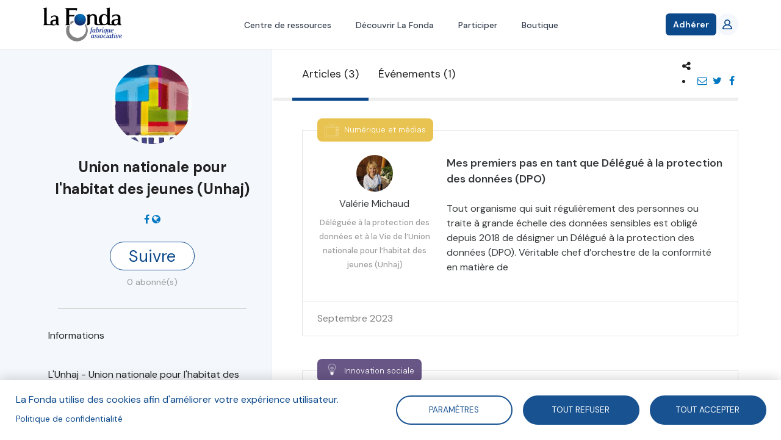

--- FILE ---
content_type: text/html; charset=UTF-8
request_url: https://fonda.asso.fr/organisations/union-nationale-pour-lhabitat-des-jeunes-unhaj
body_size: 13206
content:
<!DOCTYPE html>
<html  lang="fr" dir="ltr" prefix="og: https://ogp.me/ns#">
  <head>
    <meta charset="utf-8" />
<script async src="https://www.googletagmanager.com/gtag/js?id=UA-92891695-3"></script>
<script>window.dataLayer = window.dataLayer || [];function gtag(){dataLayer.push(arguments)};gtag("js", new Date());gtag("set", "developer_id.dMDhkMT", true);gtag("config", "UA-92891695-3", {"groups":"default","anonymize_ip":true,"page_placeholder":"PLACEHOLDER_page_path","allow_ad_personalization_signals":false});gtag("config", "G-Y2H468XP2D", {"groups":"default","page_placeholder":"PLACEHOLDER_page_location","allow_ad_personalization_signals":false});</script>
<meta name="description" content="L&#039;Unhaj - Union nationale pour l&#039;habitat des jeunes - regroupe près de 300 adhérents (800 sites couverts), qui développent un projet Habitat Jeunes. Ce projet, fondé sur la mixité, favorise la socialisation par l&#039;habitat et l&#039;accès à l&#039;autonomie des jeunes de 16 à 30 ans en mobilité. Il apporte accueil, information, orientation et une gamme de logements répondant à toutes les situations (emploi, stage, apprentissage...). Au-delà du logement, il propose une approche globale prenant en compte les questions que rencontrent les jeunes dans leur vie quotidienne (emploi, restauration, santé, transports...). Depuis 2019, l&#039;Unhaj a rejoint la Fonda comme partenaire associé." />
<meta name="keywords" content="Union nationale pour l&#039;habitat des jeunes (Unhaj)" />
<link rel="canonical" href="https://fonda.asso.fr/organisations/union-nationale-pour-lhabitat-des-jeunes-unhaj" />
<meta name="robots" content="index, follow, noodp" />
<link rel="image_src" href="/sites/default/files/organisations/logo_UNHAJ_HAbitat-jeunes.jpg" />
<meta property="og:site_name" content="La Fonda" />
<meta property="og:type" content="article" />
<meta property="og:url" content="https://fonda.asso.fr/organisations/union-nationale-pour-lhabitat-des-jeunes-unhaj" />
<meta property="og:title" content="Union nationale pour l&#039;habitat des jeunes (Unhaj)" />
<meta property="og:description" content="L&#039;Unhaj - Union nationale pour l&#039;habitat des jeunes - regroupe près de 300 adhérents (800 sites couverts), qui développent un projet Habitat Jeunes. Ce projet, fondé sur la mixité, favorise la socialisation par l&#039;habitat et l&#039;accès à l&#039;autonomie des jeunes de 16 à 30 ans en mobilité. Il apporte accueil, information, orientation et une gamme de logements répondant à toutes les situations (emploi, stage, apprentissage...). Au-delà du logement, il propose une approche globale prenant en compte les questions que rencontrent les jeunes dans leur vie quotidienne (emploi, restauration, santé, transports...). Depuis 2019, l&#039;Unhaj a rejoint la Fonda comme partenaire associé." />
<meta property="og:image" content="https://fonda.asso.fr/sites/default/files/organisations/logo_UNHAJ_HAbitat-jeunes.jpg" />
<meta name="twitter:card" content="summary_large_image" />
<meta name="twitter:title" content="Union nationale pour l&#039;habitat des jeunes (Unhaj)" />
<meta name="Generator" content="Drupal 10 (https://www.drupal.org)" />
<meta name="MobileOptimized" content="width" />
<meta name="HandheldFriendly" content="true" />
<meta name="viewport" content="width=device-width, initial-scale=1.0" />
<link rel="icon" href="/sites/default/files/lafonda-favicon.png" type="image/png" />

    <title>Union nationale pour l&#039;habitat des jeunes (Unhaj)</title>
    <link rel="stylesheet" media="all" href="/core/modules/system/css/components/align.module.css?t8c7xa" />
<link rel="stylesheet" media="all" href="/core/modules/system/css/components/fieldgroup.module.css?t8c7xa" />
<link rel="stylesheet" media="all" href="/core/modules/system/css/components/container-inline.module.css?t8c7xa" />
<link rel="stylesheet" media="all" href="/core/modules/system/css/components/clearfix.module.css?t8c7xa" />
<link rel="stylesheet" media="all" href="/core/modules/system/css/components/details.module.css?t8c7xa" />
<link rel="stylesheet" media="all" href="/core/modules/system/css/components/hidden.module.css?t8c7xa" />
<link rel="stylesheet" media="all" href="/core/modules/system/css/components/item-list.module.css?t8c7xa" />
<link rel="stylesheet" media="all" href="/core/modules/system/css/components/js.module.css?t8c7xa" />
<link rel="stylesheet" media="all" href="/core/modules/system/css/components/nowrap.module.css?t8c7xa" />
<link rel="stylesheet" media="all" href="/core/modules/system/css/components/position-container.module.css?t8c7xa" />
<link rel="stylesheet" media="all" href="/core/modules/system/css/components/reset-appearance.module.css?t8c7xa" />
<link rel="stylesheet" media="all" href="/core/modules/system/css/components/resize.module.css?t8c7xa" />
<link rel="stylesheet" media="all" href="/core/modules/system/css/components/system-status-counter.css?t8c7xa" />
<link rel="stylesheet" media="all" href="/core/modules/system/css/components/system-status-report-counters.css?t8c7xa" />
<link rel="stylesheet" media="all" href="/core/modules/system/css/components/system-status-report-general-info.css?t8c7xa" />
<link rel="stylesheet" media="all" href="/core/modules/system/css/components/tablesort.module.css?t8c7xa" />
<link rel="stylesheet" media="all" href="/libraries/cookiesjsr/dist/cookiesjsr.min.css?t8c7xa" />
<link rel="stylesheet" media="all" href="/core/modules/views/css/views.module.css?t8c7xa" />
<link rel="stylesheet" media="all" href="/themes/custom/lafonda/css/font-awesome.min.css?t8c7xa" />
<link rel="stylesheet" media="all" href="/themes/custom/lafonda/js/chosen/chosen.css?t8c7xa" />
<link rel="stylesheet" media="all" href="/themes/custom/lafonda/dist/style.css?t8c7xa" />
<link rel="stylesheet" media="print" href="/themes/custom/lafonda/css/print.css?t8c7xa" />
<link rel="stylesheet" media="all" href="/themes/custom/lafonda/dist/app.css?t8c7xa" />

    <!--[if IE]>
      <link type="text/css" rel="stylesheet" media="all" href="/themes/custom/rc/css/ie/ie.css" />
    <![endif]-->
    <script type="application/json" data-drupal-selector="drupal-settings-json">{"path":{"baseUrl":"\/","pathPrefix":"","currentPath":"node\/8379","currentPathIsAdmin":false,"isFront":false,"currentLanguage":"fr"},"pluralDelimiter":"\u0003","suppressDeprecationErrors":true,"cookies":{"cookiesjsr":{"config":{"cookie":{"name":"cookiesjsr","expires":31536000000,"domain":"","sameSite":"Lax","secure":false},"library":{"libBasePath":"https:\/\/cdn.jsdelivr.net\/gh\/jfeltkamp\/cookiesjsr@1\/dist","libPath":"https:\/\/cdn.jsdelivr.net\/gh\/jfeltkamp\/cookiesjsr@1\/dist\/cookiesjsr.min.js","scrollLimit":0},"callback":{"method":"post","url":"\/cookies\/consent\/callback.json","headers":[]},"interface":{"openSettingsHash":"#editCookieSettings","showDenyAll":true,"denyAllOnLayerClose":false,"settingsAsLink":false,"availableLangs":["fr"],"defaultLang":"fr","groupConsent":false,"cookieDocs":false}},"services":{"tracking":{"id":"tracking","services":[{"key":"google_analytics","type":"tracking","name":"Google Analytics","info":{"value":"","format":"full_html"},"uri":"","needConsent":true}],"weight":10}},"translation":{"_core":{"default_config_hash":"r0JMDv27tTPrhzD4ypdLS0Jijl0-ccTUdlBkqvbAa8A"},"langcode":"fr","bannerText":"La Fonda utilise des cookies afin d\u0027am\u00e9liorer votre exp\u00e9rience utilisateur.","privacyPolicy":"Politique de confidentialit\u00e9","privacyUri":"\/auteurs\/blandine-sillard","imprint":"","imprintUri":"","cookieDocs":"","cookieDocsUri":"","officialWebsite":"Voir site officiel","denyAll":"Tout refuser","alwaysActive":"Toujours actif","settings":"Param\u00e8tres","acceptAll":"Tout accepter","requiredCookies":"Required cookies","cookieSettings":"Param\u00e8tres","close":"Fermer","readMore":"Lire la suite","allowed":"autoris\u00e9","denied":"refus\u00e9e","settingsAllServices":"","saveSettings":"Enregistrer","default_langcode":"en","disclaimerText":"All cookie information is subject to change by the service providers. We update this information regularly.","disclaimerTextPosition":"above","processorDetailsLabel":"Processor Company Details","processorLabel":"Company","processorWebsiteUrlLabel":"Company Website","processorPrivacyPolicyUrlLabel":"Company Privacy Policy","processorCookiePolicyUrlLabel":"Company Cookie Policy","processorContactLabel":"Data Protection Contact Details","placeholderAcceptAllText":"Accept All Cookies","tracking":{"title":"Cookies de suivi","details":"Les cookies de suivi proviennent de soci\u00e9t\u00e9s de publicit\u00e9 externes et sont utilis\u00e9s pour collecter des informations sur les sites web visit\u00e9s par l\u0027utilisateur. L\u0027objectif est de cr\u00e9er et d\u0027afficher pour l\u0027utilisateur des contenus et des publicit\u00e9s adapt\u00e9s aux groupes cibles."}}},"cookiesTexts":{"_core":{"default_config_hash":"r0JMDv27tTPrhzD4ypdLS0Jijl0-ccTUdlBkqvbAa8A"},"langcode":"fr","bannerText":"La Fonda utilise des cookies afin d\u0027am\u00e9liorer votre exp\u00e9rience utilisateur.","privacyPolicy":"Politique de confidentialit\u00e9","privacyUri":"\/node\/957","imprint":"","imprintUri":"","cookieDocs":"","cookieDocsUri":"","officialWebsite":"Voir site officiel","denyAll":"Tout refuser","alwaysActive":"Toujours actif","settings":"Param\u00e8tres","acceptAll":"Tout accepter","requiredCookies":"Required cookies","cookieSettings":"Param\u00e8tres","close":"Fermer","readMore":"Lire la suite","allowed":"autoris\u00e9","denied":"refus\u00e9e","settingsAllServices":"","saveSettings":"Enregistrer","default_langcode":"en","disclaimerText":"All cookie information is subject to change by the service providers. We update this information regularly.","disclaimerTextPosition":"above","processorDetailsLabel":"Processor Company Details","processorLabel":"Company","processorWebsiteUrlLabel":"Company Website","processorPrivacyPolicyUrlLabel":"Company Privacy Policy","processorCookiePolicyUrlLabel":"Company Cookie Policy","processorContactLabel":"Data Protection Contact Details","placeholderAcceptAllText":"Accept All Cookies"},"services":{"functional":{"uuid":"8229bd4d-236d-40fa-838e-7896742b1675","langcode":"fr","status":false,"dependencies":[],"id":"functional","label":"Required functional","group":"functional","info":{"value":"\u003Ctable\u003E\r\n\t\u003Cthead\u003E\r\n\t\t\u003Ctr\u003E\r\n\t\t\t\u003Cth width=\u002215%\u0022\u003ECookie name\u003C\/th\u003E\r\n\t\t\t\u003Cth width=\u002215%\u0022\u003EDefault expiration time\u003C\/th\u003E\r\n\t\t\t\u003Cth\u003EDescription\u003C\/th\u003E\r\n\t\t\u003C\/tr\u003E\r\n\t\u003C\/thead\u003E\r\n\t\u003Ctbody\u003E\r\n\t\t\u003Ctr\u003E\r\n\t\t\t\u003Ctd\u003E\u003Ccode dir=\u0022ltr\u0022 translate=\u0022no\u0022\u003ESSESS\u0026lt;ID\u0026gt;\u003C\/code\u003E\u003C\/td\u003E\r\n\t\t\t\u003Ctd\u003E1 month\u003C\/td\u003E\r\n\t\t\t\u003Ctd\u003EIf you are logged in to this website, a session cookie is required to identify and connect your browser to your user account in the server backend of this website.\u003C\/td\u003E\r\n\t\t\u003C\/tr\u003E\r\n\t\t\u003Ctr\u003E\r\n\t\t\t\u003Ctd\u003E\u003Ccode dir=\u0022ltr\u0022 translate=\u0022no\u0022\u003Ecookiesjsr\u003C\/code\u003E\u003C\/td\u003E\r\n\t\t\t\u003Ctd\u003E1 year\u003C\/td\u003E\r\n\t\t\t\u003Ctd\u003EWhen you visited this website for the first time, you were asked for your permission to use several services (including those from third parties) that require data to be saved in your browser (cookies, local storage). Your decisions about each service (allow, deny) are stored in this cookie and are reused each time you visit this website.\u003C\/td\u003E\r\n\t\t\u003C\/tr\u003E\r\n\t\u003C\/tbody\u003E\r\n\u003C\/table\u003E\r\n","format":"full_html"},"consentRequired":false,"purpose":"","processor":"","processorContact":"","processorUrl":"","processorPrivacyPolicyUrl":"","processorCookiePolicyUrl":"","placeholderMainText":"This content is blocked because Required functional cookies have not been accepted.","placeholderAcceptText":"Only accept Required functional cookies"},"google_analytics":{"uuid":"8463cb30-caed-404f-84cd-a5b5f9f31776","langcode":"fr","status":true,"dependencies":[],"id":"google_analytics","label":"Google Analytics","group":"tracking","info":{"value":"","format":"full_html"},"consentRequired":true,"purpose":"","processor":"","processorContact":"","processorUrl":"","processorPrivacyPolicyUrl":"","processorCookiePolicyUrl":"","placeholderMainText":"This content is blocked because Google Analytics cookies have not been accepted.","placeholderAcceptText":"Only accept Google Analytics cookies"}},"groups":{"functional":{"uuid":"1a57cea2-acf1-4239-93a5-1e32a0d2b7a7","langcode":"fr","status":true,"dependencies":[],"id":"functional","label":"Default","weight":1,"title":"What are Cookies?","details":"Cookies are small text files that are placed by your browser on your device in order to store certain information. Using the information that is stored and returned, a website can recognize that you have previously accessed and visited it using the browser on your end device. We use this information to arrange and display the website optimally in accordance with your preferences. Within this process, only the cookie itself is identified on your device. Personal data is only stored following your express consent or where this is absolutely necessary to enable use the service provided by us and accessed by you."},"performance":{"uuid":"fc615df4-1961-4c97-9781-dcc15aebefb1","langcode":"fr","status":true,"dependencies":[],"_core":{"default_config_hash":"Jv3uIJviBj7D282Qu1ZpEQwuOEb3lCcDvx-XVHeOJpw"},"id":"performance","label":"Performance","weight":30,"title":"Performance Cookies","details":"Performance cookies collect aggregated information about how our website is used. The purpose of this is to improve its attractiveness, content and functionality. These cookies help us to determine whether, how often and for how long particular sub-pages of our website are accessed and which content users are particularly interested in. Search terms, country, region and (where applicable) the city from which the website is accessed are also recorded, as is the proportion of mobile devices that are used to access the website. We use this information to compile statistical reports that help us tailor the content of our website to your needs and optimize our offer."},"social":{"uuid":"6bb76790-529f-4880-90a4-65b85892585d","langcode":"fr","status":true,"dependencies":[],"_core":{"default_config_hash":"vog2tbqqQHjVkue0anA0RwlzvOTPNTvP7_JjJxRMVAQ"},"id":"social","label":"Social Plugins","weight":20,"title":"Social Plugins","details":"Les gestionnaires de commentaires facilitent le d\u00e9p\u00f4t de vos commentaires et luttent contre le spam."},"tracking":{"uuid":"c16b959b-5335-4ee9-9419-752eefd760dd","langcode":"fr","status":true,"dependencies":[],"_core":{"default_config_hash":"_gYDe3qoEc6L5uYR6zhu5V-3ARLlyis9gl1diq7Tnf4"},"id":"tracking","label":"Suivi","weight":10,"title":"Cookies de suivi","details":"Les cookies de suivi proviennent de soci\u00e9t\u00e9s de publicit\u00e9 externes et sont utilis\u00e9s pour collecter des informations sur les sites web visit\u00e9s par l\u0027utilisateur. L\u0027objectif est de cr\u00e9er et d\u0027afficher pour l\u0027utilisateur des contenus et des publicit\u00e9s adapt\u00e9s aux groupes cibles."},"video":{"uuid":"e90e7513-4e0d-4ffa-a2f9-8ba3b22e9d3a","langcode":"fr","status":true,"dependencies":[],"_core":{"default_config_hash":"w1WnCmP2Xfgx24xbx5u9T27XLF_ZFw5R0MlO-eDDPpQ"},"id":"video","label":"Vid\u00e9os","weight":40,"title":"Vid\u00e9o","details":"Les services de partage de vid\u00e9o permettent d\u0027enrichir le site de contenu multim\u00e9dia et augmentent sa visibilit\u00e9."}}},"algolia":{"app_id":"REVDMXF2NY","search_only_key":"6f64425631c0d7d10358ef0c420fefdf","prefix_index":"prod_"},"filtres":{"thematiques":{"510":{"name":"Jeu Faire Ensemble 2030","field_couleur":"#d04c35","field_logo":"https:\/\/fonda.asso.fr\/sites\/default\/files\/styles\/thumbnail\/public\/thematiques\/Picto%20Jeu%20Faire%20Ensemble%202030-01.png?itok=GcxK_l7q"},"513":{"name":"Projets en coop\u00e9ration","field_couleur":"#d04c35","field_logo":"https:\/\/fonda.asso.fr\/sites\/default\/files\/styles\/thumbnail\/public\/thematiques\/Picto%20Fiches%20projets%20en%20coop%C3%A9ration.png?itok=eiH2ug2h"},"46":{"name":"Prospective","field_couleur":"#9cc9b5","field_logo":"https:\/\/fonda.asso.fr\/sites\/default\/files\/styles\/thumbnail\/public\/thematiques\/prospective_0.png?itok=4rQvXxfc"},"48":{"name":"Gouvernance","field_couleur":"#7986cc","field_logo":"https:\/\/fonda.asso.fr\/sites\/default\/files\/styles\/thumbnail\/public\/thematiques\/gouvernance_0.png?itok=i453-VNN"},"47":{"name":"Engagement","field_couleur":"#d04c35","field_logo":"https:\/\/fonda.asso.fr\/sites\/default\/files\/styles\/thumbnail\/public\/thematiques\/engagement_2.png?itok=duDx8WQ7"},"49":{"name":"Mod\u00e8les socio-\u00e9conomiques","field_couleur":"#df8eaf","field_logo":"https:\/\/fonda.asso.fr\/sites\/default\/files\/styles\/thumbnail\/public\/thematiques\/modele-sociaux-economiques_0.png?itok=rfZUbWnv"},"196":{"name":"\u00c9conomie sociale et solidaire","field_couleur":"#d04c35","field_logo":"https:\/\/fonda.asso.fr\/sites\/default\/files\/styles\/thumbnail\/public\/thematiques\/ess_0_0.png?itok=p1eq_z1U"},"55":{"name":"Enjeux soci\u00e9taux","field_couleur":"#6abfde","field_logo":"https:\/\/fonda.asso.fr\/sites\/default\/files\/styles\/thumbnail\/public\/thematiques\/enjeux-societaux_0.png?itok=BZh7olRF"},"54":{"name":"Associations et d\u00e9mocratie","field_couleur":"#c0afa5","field_logo":"https:\/\/fonda.asso.fr\/sites\/default\/files\/styles\/thumbnail\/public\/thematiques\/associations-democratie_0.png?itok=CmwR9iKr"},"53":{"name":"Associations et entreprises","field_couleur":"#20808e","field_logo":"https:\/\/fonda.asso.fr\/sites\/default\/files\/styles\/thumbnail\/public\/thematiques\/associations-entreprises_0.png?itok=IQlGbDyY"},"51":{"name":"Num\u00e9rique et m\u00e9dias","field_couleur":"#e8c351","field_logo":"https:\/\/fonda.asso.fr\/sites\/default\/files\/styles\/thumbnail\/public\/thematiques\/numerique_0.png?itok=0jqLj1Qd"},"52":{"name":"Innovation sociale","field_couleur":"#685686","field_logo":"https:\/\/fonda.asso.fr\/sites\/default\/files\/styles\/thumbnail\/public\/thematiques\/innovation_1.png?itok=t9qmvZZj"}}},"google_analytics":{"account":"UA-92891695-3","trackOutbound":true,"trackMailto":true,"trackTel":true,"trackDownload":true,"trackDownloadExtensions":"7z|aac|arc|arj|asf|asx|avi|bin|csv|doc(x|m)?|dot(x|m)?|exe|flv|gif|gz|gzip|hqx|jar|jpe?g|js|mp(2|3|4|e?g)|mov(ie)?|msi|msp|pdf|phps|png|ppt(x|m)?|pot(x|m)?|pps(x|m)?|ppam|sld(x|m)?|thmx|qtm?|ra(m|r)?|sea|sit|tar|tgz|torrent|txt|wav|wma|wmv|wpd|xls(x|m|b)?|xlt(x|m)|xlam|xml|z|zip"},"stripe":{"apiKey":"pk_live_hpT7LfcPm7onVThtKKv71VQS"},"cartCount":0,"currentUser":{"user":{"uid":[{"value":"0"}],"uuid":[{"value":"62e8609f-5af0-400f-bb47-abd2dc6b3b37"}],"langcode":[{"value":"en"}],"preferred_langcode":[{"value":"en"}],"preferred_admin_langcode":[],"name":[{"value":""}],"pass":[],"mail":[],"timezone":[{"value":""}],"status":[{"value":"0"}],"created":[{"value":"1505139928"}],"changed":[{"value":"1505139928"}],"access":[{"value":"0"}],"login":[{"value":"0"}],"init":[],"roles":[],"default_langcode":[{"value":"1"}],"metatag":[{"tag":"meta","attributes":{"name":"title","content":"| La Fonda"}},{"tag":"meta","attributes":{"name":"description","content":"La Fonda"}},{"tag":"link","attributes":{"rel":"canonical","href":"Pas encore assign\u00e9"}}],"path":[{"langcode":"en"}],"field_adresse":[],"field_code_postal":[],"field_fonction":[],"field_nom":[],"field_organisation":[],"field_pays":[],"field_prenom":[],"field_stripe_customer_id":[],"field_ville":[]},"following":[],"abonnementActif":false,"isAbonnementActif":false,"adhesions":[],"isAdherent":false},"bootstrap":{"forms_has_error_value_toggle":1,"modal_animation":1,"modal_backdrop":"true","modal_focus_input":1,"modal_keyboard":1,"modal_select_text":1,"modal_show":1,"modal_size":"","popover_enabled":1,"popover_animation":1,"popover_auto_close":1,"popover_container":"body","popover_content":"","popover_delay":"0","popover_html":0,"popover_placement":"right","popover_selector":"","popover_title":"","popover_trigger":"click","tooltip_enabled":1,"tooltip_animation":1,"tooltip_container":"body","tooltip_delay":"0","tooltip_html":0,"tooltip_placement":"auto left","tooltip_selector":"","tooltip_trigger":"hover"},"user":{"uid":0,"permissionsHash":"00c34e8d8b5e758f94d4654bc56192ee933bd37f2dc512e964d16b7e6fdb2bb4"}}</script>
<script src="/sites/default/files/languages/fr_Cm6yd6pl_QbcO1FMJf1Aqe-7pqdSx7Ow-RcSH8EaABc.js?t8c7xa"></script>
<script src="/core/misc/drupalSettingsLoader.js?v=10.6.1"></script>
<script src="/core/misc/drupal.js?v=10.6.1"></script>
<script src="/core/misc/drupal.init.js?v=10.6.1"></script>
<script src="/core/misc/debounce.js?v=10.6.1"></script>
<script src="/core/misc/announce.js?v=10.6.1"></script>
<script src="/core/misc/message.js?v=10.6.1"></script>
<script src="/themes/contrib/bootstrap/js/misc/message.js?t8c7xa"></script>
<script src="/modules/contrib/cookies/js/cookiesjsr.conf.js?v=10.6.1" defer></script>

  </head>
  <body class="nid-8379 path-entity-node-canonical path-node page-node-type-organisation has-glyphicons">

          <!-- Modal Login -->
      <div class="modal fade modal--login" id="loginModal" tabindex="-1" role="dialog" aria-hidden="true">
        <div class="modal-dialog" role="document">
          <div class="modal-content">
            <div class="modal-header">
              <h4 class="modal-title">Bienvenue !</h4>
              <button type="button" class="close" data-dismiss="modal" aria-label="Close">
                <span aria-hidden="true">&times;</span>
              </button>
            </div>
            <div class="modal-body">
              <form class="user-login-form" data-drupal-selector="user-login-form" action="/organisations/union-nationale-pour-lhabitat-des-jeunes-unhaj" method="post" id="user-login-form" accept-charset="UTF-8">
  <div class="form-item js-form-item form-type-email js-form-type-email form-item-name js-form-item-name form-no-label form-group">
  
  
  <input autocorrect="none" autocapitalize="none" spellcheck="false" autofocus="autofocus" autocomplete="username" placeholder="E-mail" data-drupal-selector="edit-name" class="form-email required form-control" type="email" id="edit-name" name="name" value="" size="60" maxlength="254" required="required" aria-required="true" />

  
  
  </div>
<div class="form-item js-form-item form-type-password js-form-type-password form-item-pass js-form-item-pass form-no-label form-group">
  
  
  <input autocomplete="current-password" placeholder="Mot de passe" data-drupal-selector="edit-pass" class="form-text required form-control" type="password" id="edit-pass" name="pass" size="60" maxlength="128" required="required" aria-required="true" />

  
  
  </div>
<input autocomplete="off" data-drupal-selector="form-4lbti7rhnecgtbs849l4s-mmgygnbgbneqtrsj9xln8" type="hidden" name="form_build_id" value="form-4lbTi7rHnecgTbs849l4s-mmGyGNBgBneqTRsJ9xLN8" /><input data-drupal-selector="edit-user-login-form" type="hidden" name="form_id" value="user_login_form" /><div class="help is-danger"></div><div data-drupal-selector="edit-actions" class="form-actions form-group js-form-wrapper form-wrapper" id="edit-actions"><button data-drupal-selector="edit-submit" class="button js-form-submit form-submit btn-primary btn" type="submit" id="edit-submit" name="op" value="Se connecter">Se connecter</button></div>

</form>

            </div>
            <div class="modal-footer">
              <a href="/user/register" class="user-register">S'inscrire !</a>
              <a href="/user/password" class="user-pass">Mot de passe oublié ?</a>
            </div>
          </div>
        </div>
      </div>
    
    <a href="#main-content" class="visually-hidden focusable skip-link">
      Aller au contenu principal
    </a>
    <div id="app">
      
        <div class="dialog-off-canvas-main-canvas" data-off-canvas-main-canvas>
    <div
	class="flex flex-col h-full">
		



<template>
	<notifications-top></notications-top>
</template>
<header>
	<nav class="bg-white  relative z-50 border-b border-gray-200">
		<div class="min-w-full xl:min-w-10 container">
			<div class="flex h-20 justify-between">
				<div class="flex">
					<div class="flex shrink-0 items-center">
						<a href="/">
							<img class="h-14 w-auto" alt="La Fonda - Fabrique associative" title="La Fonda - Fabrique associative" src="/themes/custom/lafonda/logo-lafonda.png"/>
						</a>
					</div>

				</div>
				<div class="hidden md:ml-6 md:flex md:space-x-8">
																	<a href="/recherche" class="inline-flex items-center border-b-2 px-1 pt-1 text-sm font-medium border-transparent text-gray-700 hover:border-gray-300  hover:!text-fonda-blue-800">Centre de ressources</a>
																	<a href="/vision-partagee-mission" class="inline-flex items-center border-b-2 px-1 pt-1 text-sm font-medium border-transparent text-gray-700 hover:border-gray-300  hover:!text-fonda-blue-800">Découvrir La Fonda</a>
																	<a href="/prendre-part-aux-activites-de-la-fonda" class="inline-flex items-center border-b-2 px-1 pt-1 text-sm font-medium border-transparent text-gray-700 hover:border-gray-300  hover:!text-fonda-blue-800">Participer</a>
																	<a href="/boutique" class="inline-flex items-center border-b-2 px-1 pt-1 text-sm font-medium border-transparent text-gray-700 hover:border-gray-300  hover:!text-fonda-blue-800">Boutique</a>
									</div>
				<div class="flex items-center gap-5">
					<div
						class="-ml-2 mr-2 flex items-center md:hidden">
						<!-- Mobile menu button -->
						<button @click="menuOpen = !menuOpen" type="button" class="relative inline-flex items-center justify-center rounded-md p-2 text-gray-400 hover:bg-gray-100 hover:text-gray-500 focus:outline-none focus:ring-2 focus:ring-inset focus:ring-fonda-blue-800" aria-controls="mobile-menu" aria-expanded="false">
							<span class="absolute -inset-0.5"></span>
							<span class="sr-only">Open main menu</span>

							<svg class="size-6" :class="{'hidden': menuOpen, 'block': !menuOpen}" fill="none" viewbox="0 0 24 24" stroke-width="1.5" stroke="currentColor" aria-hidden="true" data-slot="icon">
								<path stroke-linecap="round" stroke-linejoin="round" d="M3.75 6.75h16.5M3.75 12h16.5m-16.5 5.25h16.5"/>
							</svg>

							<svg class="size-6" :class="{'hidden': !menuOpen, 'block': menuOpen}" fill="none" viewbox="0 0 24 24" stroke-width="1.5" stroke="currentColor" aria-hidden="true" data-slot="icon">
								<path stroke-linecap="round" stroke-linejoin="round" d="M6 18 18 6M6 6l12 12"/>
							</svg>
						</button>
					</div>


																<div class="shrink-0">
							<a href="/adhesion" class="relative inline-flex items-center gap-x-1.5 rounded-md bg-fonda-blue-800 px-3 py-2 text-sm font-semibold text-white shadow-sm hover:text-white focus:text-white hover:bg-fonda-blue-900 focus-visible:outline focus-visible:outline-2 focus-visible:outline-offset-2 focus-visible:outline-fonda-blue-800">
								Adhérer
							</a>
						</div>
					
					<div
						class="hidden md:flex md:shrink-0 md:items-center">
						<!-- Profile dropdown -->
													<a href="/user/login" class="relative flex rounded-full bg-white text-sm focus:outline-none focus:ring-2 focus:ring-fonda-blue-800 focus:ring-offset-2">
								<div class="size-9 bg-fonda-blue-100 text-fonda-blue-800 font-bold  rounded-full flex items-center justify-center">
									<svg class="size-4" viewbox="0 0 20 20" version="1.1" xmlns="http://www.w3.org/2000/svg" xmlns:xlink="http://www.w3.org/1999/xlink">
										<g stroke="none" stroke-width="1" fill="none" fill-rule="evenodd">
											<g transform="translate(-140.000000, -2159.000000)" fill="currentColor">
												<g transform="translate(56.000000, 160.000000)">
													<path d="M100.562548,2016.99998 L87.4381713,2016.99998 C86.7317804,2016.99998 86.2101535,2016.30298 86.4765813,2015.66198 C87.7127655,2012.69798 90.6169306,2010.99998 93.9998492,2010.99998 C97.3837885,2010.99998 100.287954,2012.69798 101.524138,2015.66198 C101.790566,2016.30298 101.268939,2016.99998 100.562548,2016.99998 M89.9166645,2004.99998 C89.9166645,2002.79398 91.7489936,2000.99998 93.9998492,2000.99998 C96.2517256,2000.99998 98.0830339,2002.79398 98.0830339,2004.99998 C98.0830339,2007.20598 96.2517256,2008.99998 93.9998492,2008.99998 C91.7489936,2008.99998 89.9166645,2007.20598 89.9166645,2004.99998 M103.955674,2016.63598 C103.213556,2013.27698 100.892265,2010.79798 97.837022,2009.67298 C99.4560048,2008.39598 100.400241,2006.33098 100.053171,2004.06998 C99.6509769,2001.44698 97.4235996,1999.34798 94.7348224,1999.04198 C91.0232075,1998.61898 87.8750721,2001.44898 87.8750721,2004.99998 C87.8750721,2006.88998 88.7692896,2008.57398 90.1636971,2009.67298 C87.1074334,2010.79798 84.7871636,2013.27698 84.044024,2016.63598 C83.7745338,2017.85698 84.7789973,2018.99998 86.0539717,2018.99998 L101.945727,2018.99998 C103.221722,2018.99998 104.226185,2017.85698 103.955674,2016.63598" id="profile_round-[#1342]"></path>
												</g>
											</g>
										</g>
									</svg>
								</div>
							</a>
											</div>
					<div v-if="cartCount > 0" class="relative inline-block text-left">
						<div v-cloak>
							<button @click="cartOpen = !cartOpen" class="hidden md:flex group -m-2  items-center p-2">
								<svg class="size-6 shrink-0 text-gray-400 group-hover:text-gray-500" fill="none" viewbox="0 0 24 24" stroke-width="1.5" stroke="currentColor" aria-hidden="true" data-slot="icon">
									<path stroke-linecap="round" stroke-linejoin="round" d="M15.75 10.5V6a3.75 3.75 0 1 0-7.5 0v4.5m11.356-1.993 1.263 12c.07.665-.45 1.243-1.119 1.243H4.25a1.125 1.125 0 0 1-1.12-1.243l1.264-12A1.125 1.125 0 0 1 5.513 7.5h12.974c.576 0 1.059.435 1.119 1.007ZM8.625 10.5a.375.375 0 1 1-.75 0 .375.375 0 0 1 .75 0Zm7.5 0a.375.375 0 1 1-.75 0 .375.375 0 0 1 .75 0Z"></path>
								</svg>
								<span class="ml-2 text-sm font-medium text-gray-700 group-hover:text-gray-800" v-cloak>${ cartCount }</span>
								<span class="sr-only">items in cart, view bag</span>
							</button>
						</div>
						<div v-if="cartOpen" v-click-outside="() => cartOpen = false" class="absolute right-0 z-10 mt-3 w-48 origin-top-right rounded-md bg-white py-1 shadow-lg ring-1 ring-black/5 focus:outline-none" role="menu" aria-orientation="vertical" aria-labelledby="user-menu-button" tabindex="-1" v-cloak>
																							<a href="/boutique/paiement" class="block px-4 py-2 text-sm text-gray-700  hover:!text-fonda-blue-800" role="menuitem" tabindex="-1">Voir mon panier</a>
														<form method="post" action="/cart/removeAll">
								<button type="submit" class="block px-4 py-2 text-sm text-gray-700 hover:!text-red-500" role="menuitem" tabindex="-1">Vider mon panier</button>
							</form>
						</div>


					</div>
				</div>
			</div>
		</div>

		<!-- Mobile menu -->
		<div v-if="menuOpen" class="md:hidden " id="mobile-menu" v-cloak>
			<div class="space-y-1 pb-3 pt-2">
														<a href="/recherche" class="block border-l-4 py-2 pl-3 pr-4 text-base font-medium  sm:pl-5 sm:pr-6  border-transparent text-gray-500 hover:bg-gray-50 hover:border-gray-300 hover:text-gray-700">Centre de ressources</a>
														<a href="/vision-partagee-mission" class="block border-l-4 py-2 pl-3 pr-4 text-base font-medium  sm:pl-5 sm:pr-6  border-transparent text-gray-500 hover:bg-gray-50 hover:border-gray-300 hover:text-gray-700">Découvrir La Fonda</a>
														<a href="/prendre-part-aux-activites-de-la-fonda" class="block border-l-4 py-2 pl-3 pr-4 text-base font-medium  sm:pl-5 sm:pr-6  border-transparent text-gray-500 hover:bg-gray-50 hover:border-gray-300 hover:text-gray-700">Participer</a>
														<a href="/boutique" class="block border-l-4 py-2 pl-3 pr-4 text-base font-medium  sm:pl-5 sm:pr-6  border-transparent text-gray-500 hover:bg-gray-50 hover:border-gray-300 hover:text-gray-700">Boutique</a>
				
			</div>
			<div class="border-t border-gray-200 pb-3 pt-4">
				<div class="flex items-center px-4 sm:px-6">
					<div class="shrink-0">
													<div class="first-letter:uppercase bg-fonda-blue-100 font-bold size-8 rounded-full flex items-center justify-center">
																	An
															</div>
											</div>
					<div class="ml-3">
						<div class="text-base font-medium text-gray-800">
													</div>
						<div class="text-sm font-medium text-gray-500"></div>
					</div>
					<a v-if="cartCount > 0" href="/boutique/paiement" class="group -m-2 flex items-center p-2 ml-auto" v-cloak>
						<svg class="size-6 shrink-0 text-gray-400 group-hover:text-gray-500" fill="none" viewbox="0 0 24 24" stroke-width="1.5" stroke="currentColor" aria-hidden="true" data-slot="icon">
							<path stroke-linecap="round" stroke-linejoin="round" d="M15.75 10.5V6a3.75 3.75 0 1 0-7.5 0v4.5m11.356-1.993 1.263 12c.07.665-.45 1.243-1.119 1.243H4.25a1.125 1.125 0 0 1-1.12-1.243l1.264-12A1.125 1.125 0 0 1 5.513 7.5h12.974c.576 0 1.059.435 1.119 1.007ZM8.625 10.5a.375.375 0 1 1-.75 0 .375.375 0 0 1 .75 0Zm7.5 0a.375.375 0 1 1-.75 0 .375.375 0 0 1 .75 0Z"></path>
						</svg>
						<span class="ml-2 text-sm font-medium text-gray-700 group-hover:text-gray-800" v-cloak>${ cartCount }</span>
						<span class="sr-only">items in cart, view bag</span>
					</a>
				</div>
				<div class="mt-3 space-y-1">
											<a href="/user/profil" class="block px-4 py-2 text-base font-medium text-gray-500 hover:bg-gray-100 hover:text-gray-800 sm:px-6">Mon profil</a>
											<a href="/user/adhesion" class="block px-4 py-2 text-base font-medium text-gray-500 hover:bg-gray-100 hover:text-gray-800 sm:px-6">Adhésion</a>
											<a href="/user/abonnement" class="block px-4 py-2 text-base font-medium text-gray-500 hover:bg-gray-100 hover:text-gray-800 sm:px-6">Abonnement</a>
											<a href="/user/parametres" class="block px-4 py-2 text-base font-medium text-gray-500 hover:bg-gray-100 hover:text-gray-800 sm:px-6">Paramètres</a>
											<a href="/user/logout" class="block px-4 py-2 text-base font-medium text-gray-500 hover:bg-gray-100 hover:text-gray-800 sm:px-6">Se déconnecter</a>
									</div>
			</div>
		</div>
	</nav>
</header>
				<div
			role="main" class="main-container container js-quickedit-main-content flex-1" :class="{ 'has-notification': isAdherentLastYearAndNotCurrentYear }">

						<section>

								
								
								
													<a id="main-content"></a>
					  <div class="region region-content">
      <div class="layout-2-cols row">

  <div class="col-md-4 col col-left">

      <div class="element bloc-introduction">
                  <div class="photo profile-picture">
            <img class="contributeur-img" src="/sites/default/files/styles/medium/public/organisations/logo_UNHAJ_HAbitat-jeunes.jpg?itok=hjGf95lV" />
          </div>
                <h1>Union nationale pour l&#039;habitat des jeunes (Unhaj)</h1>
        <div class="rs">
                                            <a target="_blank" class="contributeur-rs facebook" href="http://www.facebook.com/UNHAJ"><i class="fa fa-facebook"></i></a>
                                                          <a target="_blank" class="contributeur-rs website" href="http://www.unhaj.org/"><i class="fa fa-globe"></i></a>
                        </div>
        <follow entity-id="8379" entity-type="node" show-followers=true init-count="0"></follow>
      </div>

      <div class="separator"></div>

              <div class="element biographie">
          <h4>Informations</h4>
          <div class="desc"><p><br />
L'Unhaj - Union nationale pour l'habitat des jeunes - regroupe près de 300 adhérents (800 sites couverts), qui développent un projet Habitat Jeunes.</p>

<p>Ce projet, fondé sur la mixité, favorise la socialisation par l'habitat et l'accès à l'autonomie des jeunes de 16 à 30 ans en mobilité.&nbsp;Il apporte accueil, information, orientation et une gamme de logements répondant à toutes les situations (emploi, stage, apprentissage...).&nbsp;Au-delà du logement, il propose une approche globale prenant en compte les questions que rencontrent les jeunes dans leur vie quotidienne (emploi, restauration, santé, transports...).</p>

<p><strong>Depuis 2019, l'Unhaj a rejoint la Fonda comme partenaire associé.</strong></p>
</div>
        </div>
      
  </div>

  <div class="col-md-8 col col-right has-tab-menu">
    <div class="background-col-right"></div>

      <div class="menu-tabs">
        <ul class="tabs">
          <li class="tab active">
            <a href="#articles" data-toggle ="tab">
              <span class="tab-title">Articles (3)</span>
              <span class="tab-mobile"><i class="fa fa-align-left"></i></span>
            </a>
          </li>
          <li class="tab">
            <a href="#evenements" data-toggle ="tab">
              <span class="tab-title">Événements (1)</span>
              <span class="tab-mobile"><i class="fa fa-calendar"></i></span>
            </a>
          </li>
        </ul>
        <div class="share">
          
<div class="btn-group">
  <i
    class="fa fa-share-alt"
    aria-hidden="true"
    class="btn btn-secondary dropdown-toggle"
    data-toggle="dropdown"
    aria-haspopup="true"
    aria-expanded="false"></i>
  <div class="dropdown-menu dropdown-menu-right">
    <li>
      <a
        class="dropdown-item email"
        type="button"
        href="mailto:?subject=Union nationale pour l&#039;habitat des jeunes (Unhaj)&body=https://fonda.asso.fr/organisations/union-nationale-pour-lhabitat-des-jeunes-unhaj">
        <i class="fa fa-fw fa-envelope-o" aria-hidden="true"></i>
      </a>
      <a
        class="dropdown-item twitter"
        type="button"
        target="_blank"
        href="https://twitter.com/intent/tweet?url=https://fonda.asso.fr/organisations/union-nationale-pour-lhabitat-des-jeunes-unhaj">
        <i class="fa fa-fw fa-twitter" aria-hidden="true"></i>
      </a>
      <a
        class="dropdown-item facebook"
        type="button"
        target="_blank"
        href="https://www.facebook.com/sharer/sharer.php?u=https://fonda.asso.fr/organisations/union-nationale-pour-lhabitat-des-jeunes-unhaj">
        <i class="fa fa-fw fa-facebook" aria-hidden="true"></i>
      </a>
    </li>
  </div>
</div>
        </div>
      </div>

      <div class="tab-pane active" id="articles">
        <div class="wrapper articles">
                      <div class="card">
  <a target="_blank" class="card-link card-article horizontal" href="/ressources/mes-premiers-pas-en-tant-que-delegue-la-protection-des-donnees-dpo">

    
    <div class="thematique" style="background-color:#e8c351">
      <img class="thematique-logo" src="/sites/default/files/styles/thumbnail/public/thematiques/numerique_0.png?itok=0jqLj1Qd" />
      <span class="text">Numérique et médias</span>
    </div>

    <div class="article-content">
              <div class="contributeur auteur contributeur--vertical">
       <div class="photo">
              <img src="/sites/default/files/styles/photo/public/auteurs/Val%C3%A9rie%20Michaud.jpg?itok=mTN0n9hP" alt="" />
          </div>
    <div class="wrapper-right">
      <div class="nom">Valérie Michaud</div>
      <div class="fonction">Déléguée à la protection des données et à la Vie de l’Union nationale pour l’habitat des jeunes (Unhaj)</div>
    </div>
  </div>
            <div class="article-title-desc">
        <div class="article-title">Mes premiers pas en tant que Délégué à la protection des données (DPO)</div>
                  <div class="article-desc">Tout organisme qui suit régulièrement des personnes ou traite à grande échelle des données sensibles est obligé depuis 2018 de désigner un Délégué à la protection des données (DPO). Véritable chef d’orchestre de la conformité en matière de</div>
              </div>
    </div>
    <div class="article-footer">
      <div class="article-date">Septembre 2023</div>
    </div>
  </a>
</div>

                      <div class="card">
  <a target="_blank" class="card-link card-article horizontal" href="/ressources/en-gatine-des-tiny-houses-pour-les-jeunes-initiative">

    
    <div class="thematique" style="background-color:#685686">
      <img class="thematique-logo" src="/sites/default/files/styles/thumbnail/public/thematiques/innovation_1.png?itok=t9qmvZZj" />
      <span class="text">Innovation sociale</span>
    </div>

    <div class="article-content">
              <div class="contributeur organisation contributeur--vertical">
       <div class="photo">
              <img src="/sites/default/files/styles/circle/public/organisations/logo_UNHAJ_HAbitat-jeunes.jpg?itok=c_X68E9Z" alt="" />
          </div>
    <div class="wrapper-right">
      <div class="nom">Union nationale pour l&#039;habitat des jeunes (Unhaj)</div>
    </div>
  </div>
            <div class="article-title-desc">
        <div class="article-title">En Gâtine, des tiny houses pour les jeunes [Initiative]</div>
                  <div class="article-desc">Fondée après la Seconde Guerre mondiale, l’Union nationale pour l’habitat des jeunes (Unhaj) continue d’agir pour l’autonomie, la socialisation et l’émancipation des jeunes à travers l’habitat. Ses adhérents développent des projets afin de</div>
              </div>
    </div>
    <div class="article-footer">
      <div class="article-date">Décembre 2021</div>
    </div>
  </a>
</div>

                      <div class="card">
  <a target="_blank" class="card-link card-article horizontal" href="/ressources/le-temps-reel-de-la-reforme-nest-pas-celui-des-jeunes-etude-de-limpact-de-la-reforme-des">

    
    <div class="thematique" style="background-color:#6abfde">
      <img class="thematique-logo" src="/sites/default/files/styles/thumbnail/public/thematiques/enjeux-societaux_0.png?itok=BZh7olRF" />
      <span class="text">Enjeux sociétaux</span>
    </div>

    <div class="article-content">
              <div class="contributeur organisation contributeur--vertical">
       <div class="photo">
              <img src="/sites/default/files/styles/circle/public/organisations/logo_UNHAJ_HAbitat-jeunes.jpg?itok=c_X68E9Z" alt="" />
          </div>
    <div class="wrapper-right">
      <div class="nom">Union nationale pour l&#039;habitat des jeunes (Unhaj)</div>
    </div>
  </div>
            <div class="article-title-desc">
        <div class="article-title">Le temps réel de la réforme n’est pas celui des jeunes - Étude de l’impact de la réforme des APL sur les jeunes logés par le réseau Habitat Jeunes</div>
                  <div class="article-desc">Depuis le 1er janvier 2021, le calcul du montant d’APL est actualisé chaque trimestre, sur la base des revenus des 12 mois précédents, au lieu des revenus N-2. Dès février l‘UNHAJ avait fait part de son inquiétude face à l’application de</div>
              </div>
    </div>
    <div class="article-footer">
      <div class="article-date">Juin 2021</div>
    </div>
  </a>
</div>

                  </div>
      </div>

      <div class="tab-pane" id="evenements">
        <div class="wrapper evenements">
                  </div>
        <div class="wrapper evenements">
          <h4>Anciens évènements</h4>
                      <a href="/evenements/droit-de-cite">
  <div class="date">
    <div class="day">4</div>
    <div class="month">Juil</div>
    <div class="year">2022</div>
  </div>
  <div class="meta">
    <div class="title">Droit de cité ! </div>
    <div class="orga-adress">
      <div class="orga">
        <svg width="12px" height="14px" viewBox="0 0 12 14" version="1.1" xmlns="http://www.w3.org/2000/svg" xmlns:xlink="http://www.w3.org/1999/xlink">
          <g id="Page-1" stroke="none" stroke-width="1" fill="none" fill-rule="evenodd">
              <g id="LA-FONDA---HOMEPAGE-V3" transform="translate(-435.000000, -3792.000000)">
                  <g id="bookmark-24px-(1)" transform="translate(432.000000, 3790.000000)">
                      <polygon id="Path" points="0 0 18 0 18 18 0 18"></polygon>
                      <path d="M12.75,2.25 L5.25,2.25 C4.425,2.25 3.75,2.925 3.75,3.75 L3.75,15.75 L9,13.5 L14.25,15.75 L14.25,3.75 C14.25,2.925 13.575,2.25 12.75,2.25 Z" id="Path" fill="#2C2C2C" fill-rule="nonzero" opacity="0.300455729"></path>
                  </g>
              </g>
          </g>
        </svg>
        <span>Le Mouvement associatif</span>
      </div>
              <div class="adress">
          <svg width="12px" height="16px" viewBox="0 0 12 16" version="1.1" xmlns="http://www.w3.org/2000/svg" xmlns:xlink="http://www.w3.org/1999/xlink">
            <g id="Page-1" stroke="none" stroke-width="1" fill="none" fill-rule="evenodd">
                <g id="LA-FONDA---HOMEPAGE-V3" transform="translate(-549.000000, -3669.000000)">
                    <g id="location_on-24px" transform="translate(546.000000, 3668.000000)">
                        <polygon id="Path" points="0 0 18 0 18 18 0 18"></polygon>
                        <path d="M9,1.5 C6.0975,1.5 3.75,3.8475 3.75,6.75 C3.75,9.8775 7.065,14.19 8.43,15.8325 C8.73,16.1925 9.2775,16.1925 9.5775,15.8325 C10.935,14.19 14.25,9.8775 14.25,6.75 C14.25,3.8475 11.9025,1.5 9,1.5 Z M9,8.625 C7.965,8.625 7.125,7.785 7.125,6.75 C7.125,5.715 7.965,4.875 9,4.875 C10.035,4.875 10.875,5.715 10.875,6.75 C10.875,7.785 10.035,8.625 9,8.625 Z" id="Shape" fill="#2C2C2C" fill-rule="nonzero" opacity="0.299990699"></path>
                    </g>
                </g>
            </g>
          </svg>
          <span>Cité Internationale Universitaire de Paris, Boulevard Jourdan, Paris, France</span>
        </div>
          </div>
  </div>
  <div class="icon-points">
  <svg width="16px" height="4px" viewBox="0 0 16 4" version="1.1" xmlns="http://www.w3.org/2000/svg" xmlns:xlink="http://www.w3.org/1999/xlink">
    <g id="Page-1" stroke="none" stroke-width="1" fill="none" fill-rule="evenodd" opacity="0.30296689">
        <g id="LA-FONDA---HOMEPAGE-V3" transform="translate(-1062.000000, -3544.000000)" fill="#2C2C2C" fill-rule="nonzero">
            <g id="more_horiz-24px" transform="translate(1058.000000, 3534.000000)">
                <path d="M6,10 C4.9,10 4,10.9 4,12 C4,13.1 4.9,14 6,14 C7.1,14 8,13.1 8,12 C8,10.9 7.1,10 6,10 Z M18,10 C16.9,10 16,10.9 16,12 C16,13.1 16.9,14 18,14 C19.1,14 20,13.1 20,12 C20,10.9 19.1,10 18,10 Z M12,10 C10.9,10 10,10.9 10,12 C10,13.1 10.9,14 12,14 C13.1,14 14,13.1 14,12 C14,10.9 13.1,10 12,10 Z" id="Shape"></path>
            </g>
        </g>
    </g>
  </svg>
  </div>
</a>

                  </div>
      </div>

  </div>

</div>


  </div>

							</section>

		</div>
	
		<div class="footer-wrapper">
	<div class="container">
		<div class="newsletter">
			<div class="titre">
				Inscrivez-vous à notre newsletter pour suivre l’actualité de la Fonda
			</div>
			<newsletter-form></newsletter-form>
		</div>
	</div>

	<footer id="footer">
		<div class="container">
			<div class="row-1">
				<div class="logo">
					<img alt="La Fonda - Fabrique associative" title="La Fonda - Fabrique associative" src="/themes/custom/lafonda/logo-lafonda.png"/>
				</div>
				<div class="adresse">
					La Fonda<br/>
					8 rue de Srebrenica - 75020 Paris<br/>
					Tél. 01 45 49 06 58
				</div>
			</div>
			<div class="menus">
				<div class="menu--fonda">
					<div class="title">La Fonda</div>
					
      <ul class="menu menu--footer nav">
                      <li class="first">
                                        <a href="https://fonda.asso.fr/actualites">Actualités</a>
              </li>
                      <li>
                                        <a href="/contact" data-drupal-link-system-path="webform/devenir_partenaire">Nous contacter</a>
              </li>
                      <li class="last">
                                        <a href="/mentions-legales" data-drupal-link-system-path="node/15">Mentions légales</a>
              </li>
        </ul>
  

				</div>
				<div class="menu--thematiques">
					<div class="title">Thématiques</div>
					<div class="views-element-container form-group"><div class="view view-thematiques view-id-thematiques view-display-id-footer js-view-dom-id-3918173de5a7d56c2109b81064904df74751fb33d251792e57e4fed86e80575a">
  
    
      
      <div class="view-content">
          <div class="card-thematique views-row"><span class="views-field views-field-name"><span class="field-content"><a href="/thematique/prospective">Prospective</a></span></span></div>
    <div class="card-thematique views-row"><span class="views-field views-field-name"><span class="field-content"><a href="/thematique/510">Jeu Faire Ensemble 2030</a></span></span></div>
    <div class="card-thematique views-row"><span class="views-field views-field-name"><span class="field-content"><a href="/thematique/513">Projets en coopération</a></span></span></div>
    <div class="card-thematique views-row"><span class="views-field views-field-name"><span class="field-content"><a href="/thematique/gouvernance">Gouvernance</a></span></span></div>
    <div class="card-thematique views-row"><span class="views-field views-field-name"><span class="field-content"><a href="/thematique/engagement">Engagement</a></span></span></div>
    <div class="card-thematique views-row"><span class="views-field views-field-name"><span class="field-content"><a href="/thematique/modeles-socios-economiques">Modèles socio-économiques</a></span></span></div>
    <div class="card-thematique views-row"><span class="views-field views-field-name"><span class="field-content"><a href="/thematique/ess-economie-sociale-et-solidaire">Économie sociale et solidaire</a></span></span></div>
    <div class="card-thematique views-row"><span class="views-field views-field-name"><span class="field-content"><a href="/thematique/enjeux-societaux">Enjeux sociétaux</a></span></span></div>
    <div class="card-thematique views-row"><span class="views-field views-field-name"><span class="field-content"><a href="/thematique/associations-et-democratie">Associations et démocratie</a></span></span></div>
    <div class="card-thematique views-row"><span class="views-field views-field-name"><span class="field-content"><a href="/thematique/associations-et-entreprises">Associations et entreprises</a></span></span></div>
    <div class="card-thematique views-row"><span class="views-field views-field-name"><span class="field-content"><a href="/thematique/numerique-et-medias">Numérique et médias</a></span></span></div>
    <div class="card-thematique views-row"><span class="views-field views-field-name"><span class="field-content"><a href="/thematique/innovation-sociale">Innovation sociale</a></span></span></div>

    </div>
  
          </div>
</div>

				</div>
			</div>
			<div class="other">
				<div class="lang-rs">
					<div class="rs">
						<a target="_blank" href="https://www.facebook.com/pages/La-Fonda/187435564650098">
							<i class="fa fa-facebook"></i>
						</a>
						<a target="_blank" href="https://fr.linkedin.com/company/la-fonda">
							<i class="fa fa-linkedin"></i>
						</a>
						<a target="_blank" href="https://www.youtube.com/user/2020fonda">
							<i class="fa fa-youtube"></i>
						</a>
					</div>
				</div>
			</div>
		</div>
	</footer>
</div>
</div>

  </div>

      
    </div>

    <script src="/core/assets/vendor/jquery/jquery.min.js?v=3.7.1"></script>
<script src="/core/assets/vendor/underscore/underscore-min.js?v=1.13.7"></script>
<script src="/core/assets/vendor/once/once.min.js?v=1.0.1"></script>
<script src="/themes/contrib/bootstrap/js/bootstrap-pre-init.js?t8c7xa"></script>
<script src="/themes/contrib/bootstrap/js/drupal.bootstrap.js?t8c7xa"></script>
<script src="/themes/contrib/bootstrap/js/attributes.js?t8c7xa"></script>
<script src="/themes/contrib/bootstrap/js/theme.js?t8c7xa"></script>
<script src="/themes/contrib/bootstrap/js/popover.js?t8c7xa"></script>
<script src="/themes/contrib/bootstrap/js/tooltip.js?t8c7xa"></script>
<script src="https://cdn.jsdelivr.net/gh/jfeltkamp/cookiesjsr@1/dist/cookiesjsr-preloader.min.js" defer></script>
<script src="/modules/contrib/google_analytics/js/google_analytics.js?v=10.6.1"></script>
<script src="/themes/custom/lafonda/bootstrap/assets/javascripts/bootstrap/affix.js?t8c7xa"></script>
<script src="/themes/custom/lafonda/bootstrap/assets/javascripts/bootstrap/alert.js?t8c7xa"></script>
<script src="/themes/custom/lafonda/bootstrap/assets/javascripts/bootstrap/button.js?t8c7xa"></script>
<script src="/themes/custom/lafonda/bootstrap/assets/javascripts/bootstrap/carousel.js?t8c7xa"></script>
<script src="/themes/custom/lafonda/bootstrap/assets/javascripts/bootstrap/collapse.js?t8c7xa"></script>
<script src="/themes/custom/lafonda/bootstrap/assets/javascripts/bootstrap/dropdown.js?t8c7xa"></script>
<script src="/themes/custom/lafonda/bootstrap/assets/javascripts/bootstrap/modal.js?t8c7xa"></script>
<script src="/themes/custom/lafonda/bootstrap/assets/javascripts/bootstrap/tooltip.js?t8c7xa"></script>
<script src="/themes/custom/lafonda/bootstrap/assets/javascripts/bootstrap/popover.js?t8c7xa"></script>
<script src="/themes/custom/lafonda/bootstrap/assets/javascripts/bootstrap/scrollspy.js?t8c7xa"></script>
<script src="/themes/custom/lafonda/bootstrap/assets/javascripts/bootstrap/tab.js?t8c7xa"></script>
<script src="/themes/custom/lafonda/bootstrap/assets/javascripts/bootstrap/transition.js?t8c7xa"></script>
<script src="/themes/custom/lafonda/js/velocity.min.js?t8c7xa"></script>
<script src="/themes/custom/lafonda/js/chosen/chosen.jquery.min.js?t8c7xa"></script>
<script src="https://maps.googleapis.com/maps/api/js?key=AIzaSyDFCFnW6GwDDTu2nHr8vDMeIhmBOkML_r4&amp;libraries=places"></script>
<script src="https://js.stripe.com/v3/"></script>
<script src="/themes/custom/lafonda/dist/lafonda.js?t8c7xa"></script>
<script src="/themes/custom/lafonda/dist/main.js?t8c7xa"></script>

    <section class="block block-cookies block-cookies-ui-block clearfix">
  
    

        
<div id="cookiesjsr"></div>

  </section>


  </body>
</html>


--- FILE ---
content_type: text/css
request_url: https://fonda.asso.fr/themes/custom/lafonda/dist/style.css?t8c7xa
body_size: 21231
content:
@import url(https://fonts.googleapis.com/css2?family=DM+Sans:wght@100;200;300;400;500;600;700;800&display=swap);
@charset "UTF-8";
/*!
 * Bootstrap v3.3.7 (http://getbootstrap.com)
 * Copyright 2011-2016 Twitter, Inc.
 * Licensed under MIT (https://github.com/twbs/bootstrap/blob/master/LICENSE)
 */
/*! normalize.css v3.0.3 | MIT License | github.com/necolas/normalize.css */html{-ms-text-size-adjust:100%;-webkit-text-size-adjust:100%;font-family:sans-serif}body{margin:0}article,aside,details,figcaption,figure,footer,header,hgroup,main,menu,nav,section,summary{display:block}audio,canvas,progress,video{display:inline-block;vertical-align:baseline}audio:not([controls]){display:none;height:0}[hidden],template{display:none}a{background-color:transparent}a:active,a:hover{outline:0}abbr[title]{border-bottom:1px dotted}b,strong{font-weight:700}dfn{font-style:italic}mark{background:#ff0;color:#000}small{font-size:80%}sub,sup{font-size:75%;line-height:0;position:relative;vertical-align:baseline}sup{top:-.5em}sub{bottom:-.25em}img{border:0}svg:not(:root){overflow:hidden}figure{margin:1em 40px}hr{box-sizing:content-box;height:0}pre{overflow:auto}code,kbd,pre,samp{font-family:monospace,monospace;font-size:1em}button,input,optgroup,select,textarea{color:inherit;font:inherit;margin:0}button{overflow:visible}button,select{text-transform:none}button,html input[type=button],input[type=reset],input[type=submit]{-webkit-appearance:button;cursor:pointer}button[disabled],html input[disabled]{cursor:default}button::-moz-focus-inner,input::-moz-focus-inner{border:0;padding:0}input{line-height:normal}input[type=checkbox],input[type=radio]{box-sizing:border-box;padding:0}input[type=number]::-webkit-inner-spin-button,input[type=number]::-webkit-outer-spin-button{height:auto}input[type=search]{-webkit-appearance:textfield;box-sizing:content-box}input[type=search]::-webkit-search-cancel-button,input[type=search]::-webkit-search-decoration{-webkit-appearance:none}fieldset{border:1px solid silver;margin:0 2px;padding:.35em .625em .75em}textarea{overflow:auto}optgroup{font-weight:700}table{border-collapse:collapse;border-spacing:0}td,th{padding:0}

/*! Source: https://github.com/h5bp/html5-boilerplate/blob/master/src/css/main.css */@media print{*,:after,:before{background:transparent!important;box-shadow:none!important;color:#000!important;text-shadow:none!important}a,a:visited{text-decoration:underline}a[href]:after{content:" (" attr(href) ")"}abbr[title]:after{content:" (" attr(title) ")"}a[href^="#"]:after,a[href^="javascript:"]:after{content:""}blockquote,pre{border:1px solid #999;page-break-inside:avoid}thead{display:table-header-group}img,tr{page-break-inside:avoid}img{max-width:100%!important}h2,h3,p{orphans:3;widows:3}h2,h3{page-break-after:avoid}.navbar{display:none}.btn>.caret,.dropup>.btn>.caret{border-top-color:#000!important}.label{border:1px solid #000}.table{border-collapse:collapse!important}.table td,.table th{background-color:#fff!important}.table-bordered td,.table-bordered th{border:1px solid #ddd!important}}*,:after,:before{box-sizing:border-box}html{-webkit-tap-highlight-color:rgba(0,0,0,0);font-size:10px}body{background-color:#fff;color:#212121;font-family:Source Sans Pro,Helvetica Neue,Helvetica,Arial,serif;font-size:18px;line-height:1.53}button,input,select,textarea{font-family:inherit;font-size:inherit;line-height:inherit}a,a:focus,a:hover{color:#0077c0;text-decoration:none}a:focus{outline:5px auto -webkit-focus-ring-color;outline-offset:-2px}figure{margin:0}img{vertical-align:middle}.img-responsive{display:block;height:auto;max-width:100%}.img-rounded{border-radius:0}.img-thumbnail{background-color:#fff;border:1px solid #ddd;border-radius:0;display:inline-block;height:auto;line-height:1.53;max-width:100%;padding:4px;transition:all .2s ease-in-out}.img-circle{border-radius:50%}hr{border:0;border-top:1px solid #fafafa;margin-bottom:16px;margin-top:16px}.sr-only{clip:rect(0,0,0,0);border:0;height:1px;margin:-1px;overflow:hidden;padding:0;position:absolute;width:1px}.sr-only-focusable:active,.sr-only-focusable:focus{clip:auto;height:auto;margin:0;overflow:visible;position:static;width:auto}[role=button]{cursor:pointer}.small,small{font-size:88%}.mark,mark{background-color:#fcf8e3;padding:.2em}.text-left{text-align:left}.text-right{text-align:right}.text-center{text-align:center}.text-justify{text-align:justify}.text-nowrap{white-space:nowrap}.text-lowercase{text-transform:lowercase}.initialism,.text-uppercase{text-transform:uppercase}.text-capitalize{text-transform:capitalize}.text-muted{color:#828282}.text-primary{color:#0077c0}a.text-primary:focus,a.text-primary:hover{color:#00578d}.text-success{color:#3c763d}a.text-success:focus,a.text-success:hover{color:#2b542c}.text-info{color:#31708f}a.text-info:focus,a.text-info:hover{color:#245269}.text-warning{color:#8a6d3b}a.text-warning:focus,a.text-warning:hover{color:#66512c}.text-danger{color:#a94442}a.text-danger:focus,a.text-danger:hover{color:#843534}.bg-primary{background-color:#0077c0;color:#fff}a.bg-primary:focus,a.bg-primary:hover{background-color:#00578d}.bg-success{background-color:#dff0d8}a.bg-success:focus,a.bg-success:hover{background-color:#c1e2b3}.bg-info{background-color:#d9edf7}a.bg-info:focus,a.bg-info:hover{background-color:#afd9ee}.bg-warning{background-color:#fcf8e3}a.bg-warning:focus,a.bg-warning:hover{background-color:#f7ecb5}.bg-danger{background-color:#f2dede}a.bg-danger:focus,a.bg-danger:hover{background-color:#e4b9b9}.page-header{border-bottom:1px solid #fafafa;margin:32px 0 16px;padding-bottom:7px}ol,ul{margin-bottom:8px;margin-top:0}ol ol,ol ul,ul ol,ul ul{margin-bottom:0}.list-inline,.list-unstyled{list-style:none;padding-left:0}.list-inline{margin-left:-5px}.list-inline>li{display:inline-block;padding-left:5px;padding-right:5px}dl{margin-bottom:16px;margin-top:0}dd,dt{line-height:1.53}dt{font-weight:700}dd{margin-left:0}.dl-horizontal dd:after,.dl-horizontal dd:before{content:" ";display:table}.dl-horizontal dd:after{clear:both}@media (min-width:768px){.dl-horizontal dt{clear:left;float:left;overflow:hidden;text-align:right;text-overflow:ellipsis;white-space:nowrap;width:160px}.dl-horizontal dd{margin-left:180px}}abbr[data-original-title],abbr[title]{border-bottom:1px dotted #828282;cursor:help}.initialism{font-size:90%}blockquote{border-left:5px solid #fafafa;font-size:22.5px;margin:0 0 16px;padding:8px 16px}blockquote ol:last-child,blockquote p:last-child,blockquote ul:last-child{margin-bottom:0}blockquote .small,blockquote footer,blockquote small{color:#828282;display:block;font-size:80%;line-height:1.53}blockquote .small:before,blockquote footer:before,blockquote small:before{content:"— "}.blockquote-reverse,blockquote.pull-right{border-left:0;border-right:5px solid #fafafa;padding-left:0;padding-right:15px;text-align:right}.blockquote-reverse .small:before,.blockquote-reverse footer:before,.blockquote-reverse small:before,blockquote.pull-right .small:before,blockquote.pull-right footer:before,blockquote.pull-right small:before{content:""}.blockquote-reverse .small:after,.blockquote-reverse footer:after,.blockquote-reverse small:after,blockquote.pull-right .small:after,blockquote.pull-right footer:after,blockquote.pull-right small:after{content:" —"}address{font-style:normal;line-height:1.53;margin-bottom:16px}code,kbd,pre,samp{font-family:Menlo,Monaco,Consolas,Courier New,monospace}code{background-color:#f9f2f4;color:#c72550}code,kbd{border-radius:0;font-size:90%;padding:2px 4px}kbd{background-color:#333;box-shadow:inset 0 -1px 0 rgba(0,0,0,.25);color:#fff}kbd kbd{box-shadow:none;font-size:100%;font-weight:700;padding:0}pre{word-wrap:break-word;background-color:#f5f5f5;border:1px solid #ccc;color:#212121;display:block;font-size:17px;line-height:1.53;margin:0 0 8px;padding:7.5px;word-break:break-all}pre,pre code{border-radius:0}pre code{background-color:transparent;color:inherit;font-size:inherit;padding:0;white-space:pre-wrap}.pre-scrollable{max-height:340px;overflow-y:scroll}.container{margin-left:auto;margin-right:auto;padding-left:16px;padding-right:16px}.container:after,.container:before{content:" ";display:table}.container:after{clear:both}@media (min-width:768px){.container{width:752px}}@media (min-width:992px){.container{width:972px}}@media (min-width:1200px){.container{width:1172px}}.container-fluid{margin-left:auto;margin-right:auto;padding-left:16px;padding-right:16px}.container-fluid:after,.container-fluid:before{content:" ";display:table}.container-fluid:after{clear:both}.row{margin-left:-16px;margin-right:-16px}.row:after,.row:before{content:" ";display:table}.row:after{clear:both}.col-lg-1,.col-lg-10,.col-lg-11,.col-lg-12,.col-lg-2,.col-lg-3,.col-lg-4,.col-lg-5,.col-lg-6,.col-lg-7,.col-lg-8,.col-lg-9,.col-md-1,.col-md-10,.col-md-11,.col-md-12,.col-md-2,.col-md-3,.col-md-4,.col-md-5,.col-md-6,.col-md-7,.col-md-8,.col-md-9,.col-sm-1,.col-sm-10,.col-sm-11,.col-sm-12,.col-sm-2,.col-sm-3,.col-sm-4,.col-sm-5,.col-sm-6,.col-sm-7,.col-sm-8,.col-sm-9,.col-xs-1,.col-xs-10,.col-xs-11,.col-xs-12,.col-xs-2,.col-xs-3,.col-xs-4,.col-xs-5,.col-xs-6,.col-xs-7,.col-xs-8,.col-xs-9{min-height:1px;padding-left:16px;padding-right:16px;position:relative}.col-xs-1,.col-xs-10,.col-xs-11,.col-xs-12,.col-xs-2,.col-xs-3,.col-xs-4,.col-xs-5,.col-xs-6,.col-xs-7,.col-xs-8,.col-xs-9{float:left}.col-xs-1{width:8.3333333333%}.col-xs-2{width:16.6666666667%}.col-xs-3{width:25%}.col-xs-4{width:33.3333333333%}.col-xs-5{width:41.6666666667%}.col-xs-6{width:50%}.col-xs-7{width:58.3333333333%}.col-xs-8{width:66.6666666667%}.col-xs-9{width:75%}.col-xs-10{width:83.3333333333%}.col-xs-11{width:91.6666666667%}.col-xs-12{width:100%}.col-xs-pull-0{right:auto}.col-xs-pull-1{right:8.3333333333%}.col-xs-pull-2{right:16.6666666667%}.col-xs-pull-3{right:25%}.col-xs-pull-4{right:33.3333333333%}.col-xs-pull-5{right:41.6666666667%}.col-xs-pull-6{right:50%}.col-xs-pull-7{right:58.3333333333%}.col-xs-pull-8{right:66.6666666667%}.col-xs-pull-9{right:75%}.col-xs-pull-10{right:83.3333333333%}.col-xs-pull-11{right:91.6666666667%}.col-xs-pull-12{right:100%}.col-xs-push-0{left:auto}.col-xs-push-1{left:8.3333333333%}.col-xs-push-2{left:16.6666666667%}.col-xs-push-3{left:25%}.col-xs-push-4{left:33.3333333333%}.col-xs-push-5{left:41.6666666667%}.col-xs-push-6{left:50%}.col-xs-push-7{left:58.3333333333%}.col-xs-push-8{left:66.6666666667%}.col-xs-push-9{left:75%}.col-xs-push-10{left:83.3333333333%}.col-xs-push-11{left:91.6666666667%}.col-xs-push-12{left:100%}.col-xs-offset-0{margin-left:0}.col-xs-offset-1{margin-left:8.3333333333%}.col-xs-offset-2{margin-left:16.6666666667%}.col-xs-offset-3{margin-left:25%}.col-xs-offset-4{margin-left:33.3333333333%}.col-xs-offset-5{margin-left:41.6666666667%}.col-xs-offset-6{margin-left:50%}.col-xs-offset-7{margin-left:58.3333333333%}.col-xs-offset-8{margin-left:66.6666666667%}.col-xs-offset-9{margin-left:75%}.col-xs-offset-10{margin-left:83.3333333333%}.col-xs-offset-11{margin-left:91.6666666667%}.col-xs-offset-12{margin-left:100%}@media (min-width:768px){.col-sm-1,.col-sm-10,.col-sm-11,.col-sm-12,.col-sm-2,.col-sm-3,.col-sm-4,.col-sm-5,.col-sm-6,.col-sm-7,.col-sm-8,.col-sm-9{float:left}.col-sm-1{width:8.3333333333%}.col-sm-2{width:16.6666666667%}.col-sm-3{width:25%}.col-sm-4{width:33.3333333333%}.col-sm-5{width:41.6666666667%}.col-sm-6{width:50%}.col-sm-7{width:58.3333333333%}.col-sm-8{width:66.6666666667%}.col-sm-9{width:75%}.col-sm-10{width:83.3333333333%}.col-sm-11{width:91.6666666667%}.col-sm-12{width:100%}.col-sm-pull-0{right:auto}.col-sm-pull-1{right:8.3333333333%}.col-sm-pull-2{right:16.6666666667%}.col-sm-pull-3{right:25%}.col-sm-pull-4{right:33.3333333333%}.col-sm-pull-5{right:41.6666666667%}.col-sm-pull-6{right:50%}.col-sm-pull-7{right:58.3333333333%}.col-sm-pull-8{right:66.6666666667%}.col-sm-pull-9{right:75%}.col-sm-pull-10{right:83.3333333333%}.col-sm-pull-11{right:91.6666666667%}.col-sm-pull-12{right:100%}.col-sm-push-0{left:auto}.col-sm-push-1{left:8.3333333333%}.col-sm-push-2{left:16.6666666667%}.col-sm-push-3{left:25%}.col-sm-push-4{left:33.3333333333%}.col-sm-push-5{left:41.6666666667%}.col-sm-push-6{left:50%}.col-sm-push-7{left:58.3333333333%}.col-sm-push-8{left:66.6666666667%}.col-sm-push-9{left:75%}.col-sm-push-10{left:83.3333333333%}.col-sm-push-11{left:91.6666666667%}.col-sm-push-12{left:100%}.col-sm-offset-0{margin-left:0}.col-sm-offset-1{margin-left:8.3333333333%}.col-sm-offset-2{margin-left:16.6666666667%}.col-sm-offset-3{margin-left:25%}.col-sm-offset-4{margin-left:33.3333333333%}.col-sm-offset-5{margin-left:41.6666666667%}.col-sm-offset-6{margin-left:50%}.col-sm-offset-7{margin-left:58.3333333333%}.col-sm-offset-8{margin-left:66.6666666667%}.col-sm-offset-9{margin-left:75%}.col-sm-offset-10{margin-left:83.3333333333%}.col-sm-offset-11{margin-left:91.6666666667%}.col-sm-offset-12{margin-left:100%}}@media (min-width:992px){.col-md-1,.col-md-10,.col-md-11,.col-md-12,.col-md-2,.col-md-3,.col-md-4,.col-md-5,.col-md-6,.col-md-7,.col-md-8,.col-md-9{float:left}.col-md-1{width:8.3333333333%}.col-md-2{width:16.6666666667%}.col-md-3{width:25%}.col-md-4{width:33.3333333333%}.col-md-5{width:41.6666666667%}.col-md-6{width:50%}.col-md-7{width:58.3333333333%}.col-md-8{width:66.6666666667%}.col-md-9{width:75%}.col-md-10{width:83.3333333333%}.col-md-11{width:91.6666666667%}.col-md-12{width:100%}.col-md-pull-0{right:auto}.col-md-pull-1{right:8.3333333333%}.col-md-pull-2{right:16.6666666667%}.col-md-pull-3{right:25%}.col-md-pull-4{right:33.3333333333%}.col-md-pull-5{right:41.6666666667%}.col-md-pull-6{right:50%}.col-md-pull-7{right:58.3333333333%}.col-md-pull-8{right:66.6666666667%}.col-md-pull-9{right:75%}.col-md-pull-10{right:83.3333333333%}.col-md-pull-11{right:91.6666666667%}.col-md-pull-12{right:100%}.col-md-push-0{left:auto}.col-md-push-1{left:8.3333333333%}.col-md-push-2{left:16.6666666667%}.col-md-push-3{left:25%}.col-md-push-4{left:33.3333333333%}.col-md-push-5{left:41.6666666667%}.col-md-push-6{left:50%}.col-md-push-7{left:58.3333333333%}.col-md-push-8{left:66.6666666667%}.col-md-push-9{left:75%}.col-md-push-10{left:83.3333333333%}.col-md-push-11{left:91.6666666667%}.col-md-push-12{left:100%}.col-md-offset-0{margin-left:0}.col-md-offset-1{margin-left:8.3333333333%}.col-md-offset-2{margin-left:16.6666666667%}.col-md-offset-3{margin-left:25%}.col-md-offset-4{margin-left:33.3333333333%}.col-md-offset-5{margin-left:41.6666666667%}.col-md-offset-6{margin-left:50%}.col-md-offset-7{margin-left:58.3333333333%}.col-md-offset-8{margin-left:66.6666666667%}.col-md-offset-9{margin-left:75%}.col-md-offset-10{margin-left:83.3333333333%}.col-md-offset-11{margin-left:91.6666666667%}.col-md-offset-12{margin-left:100%}}@media (min-width:1200px){.col-lg-1,.col-lg-10,.col-lg-11,.col-lg-12,.col-lg-2,.col-lg-3,.col-lg-4,.col-lg-5,.col-lg-6,.col-lg-7,.col-lg-8,.col-lg-9{float:left}.col-lg-1{width:8.3333333333%}.col-lg-2{width:16.6666666667%}.col-lg-3{width:25%}.col-lg-4{width:33.3333333333%}.col-lg-5{width:41.6666666667%}.col-lg-6{width:50%}.col-lg-7{width:58.3333333333%}.col-lg-8{width:66.6666666667%}.col-lg-9{width:75%}.col-lg-10{width:83.3333333333%}.col-lg-11{width:91.6666666667%}.col-lg-12{width:100%}.col-lg-pull-0{right:auto}.col-lg-pull-1{right:8.3333333333%}.col-lg-pull-2{right:16.6666666667%}.col-lg-pull-3{right:25%}.col-lg-pull-4{right:33.3333333333%}.col-lg-pull-5{right:41.6666666667%}.col-lg-pull-6{right:50%}.col-lg-pull-7{right:58.3333333333%}.col-lg-pull-8{right:66.6666666667%}.col-lg-pull-9{right:75%}.col-lg-pull-10{right:83.3333333333%}.col-lg-pull-11{right:91.6666666667%}.col-lg-pull-12{right:100%}.col-lg-push-0{left:auto}.col-lg-push-1{left:8.3333333333%}.col-lg-push-2{left:16.6666666667%}.col-lg-push-3{left:25%}.col-lg-push-4{left:33.3333333333%}.col-lg-push-5{left:41.6666666667%}.col-lg-push-6{left:50%}.col-lg-push-7{left:58.3333333333%}.col-lg-push-8{left:66.6666666667%}.col-lg-push-9{left:75%}.col-lg-push-10{left:83.3333333333%}.col-lg-push-11{left:91.6666666667%}.col-lg-push-12{left:100%}.col-lg-offset-0{margin-left:0}.col-lg-offset-1{margin-left:8.3333333333%}.col-lg-offset-2{margin-left:16.6666666667%}.col-lg-offset-3{margin-left:25%}.col-lg-offset-4{margin-left:33.3333333333%}.col-lg-offset-5{margin-left:41.6666666667%}.col-lg-offset-6{margin-left:50%}.col-lg-offset-7{margin-left:58.3333333333%}.col-lg-offset-8{margin-left:66.6666666667%}.col-lg-offset-9{margin-left:75%}.col-lg-offset-10{margin-left:83.3333333333%}.col-lg-offset-11{margin-left:91.6666666667%}.col-lg-offset-12{margin-left:100%}}table{background-color:transparent}caption{color:#828282;padding-bottom:8px;padding-top:8px}caption,th{text-align:left}.table{margin-bottom:16px;max-width:100%;width:100%}.table>tbody>tr>td,.table>tbody>tr>th,.table>tfoot>tr>td,.table>tfoot>tr>th,.table>thead>tr>td,.table>thead>tr>th{border-top:1px solid #ddd;line-height:1.53;padding:8px;vertical-align:top}.table>thead>tr>th{border-bottom:2px solid #ddd;vertical-align:bottom}.table>caption+thead>tr:first-child>td,.table>caption+thead>tr:first-child>th,.table>colgroup+thead>tr:first-child>td,.table>colgroup+thead>tr:first-child>th,.table>thead:first-child>tr:first-child>td,.table>thead:first-child>tr:first-child>th{border-top:0}.table>tbody+tbody{border-top:2px solid #ddd}.table .table{background-color:#fff}.table-condensed>tbody>tr>td,.table-condensed>tbody>tr>th,.table-condensed>tfoot>tr>td,.table-condensed>tfoot>tr>th,.table-condensed>thead>tr>td,.table-condensed>thead>tr>th{padding:5px}.table-bordered,.table-bordered>tbody>tr>td,.table-bordered>tbody>tr>th,.table-bordered>tfoot>tr>td,.table-bordered>tfoot>tr>th,.table-bordered>thead>tr>td,.table-bordered>thead>tr>th{border:1px solid #ddd}.table-bordered>thead>tr>td,.table-bordered>thead>tr>th{border-bottom-width:2px}.table-striped>tbody>tr:nth-of-type(odd){background-color:#f9f9f9}.table-hover>tbody>tr:hover{background-color:#f5f5f5}table col[class*=col-]{display:table-column;float:none;position:static}table td[class*=col-],table th[class*=col-]{display:table-cell;float:none;position:static}.table>tbody>tr.active>td,.table>tbody>tr.active>th,.table>tbody>tr>td.active,.table>tbody>tr>th.active,.table>tfoot>tr.active>td,.table>tfoot>tr.active>th,.table>tfoot>tr>td.active,.table>tfoot>tr>th.active,.table>thead>tr.active>td,.table>thead>tr.active>th,.table>thead>tr>td.active,.table>thead>tr>th.active{background-color:#f5f5f5}.table-hover>tbody>tr.active:hover>td,.table-hover>tbody>tr.active:hover>th,.table-hover>tbody>tr:hover>.active,.table-hover>tbody>tr>td.active:hover,.table-hover>tbody>tr>th.active:hover{background-color:#e8e8e8}.table>tbody>tr.success>td,.table>tbody>tr.success>th,.table>tbody>tr>td.success,.table>tbody>tr>th.success,.table>tfoot>tr.success>td,.table>tfoot>tr.success>th,.table>tfoot>tr>td.success,.table>tfoot>tr>th.success,.table>thead>tr.success>td,.table>thead>tr.success>th,.table>thead>tr>td.success,.table>thead>tr>th.success{background-color:#dff0d8}.table-hover>tbody>tr.success:hover>td,.table-hover>tbody>tr.success:hover>th,.table-hover>tbody>tr:hover>.success,.table-hover>tbody>tr>td.success:hover,.table-hover>tbody>tr>th.success:hover{background-color:#d0e9c6}.table>tbody>tr.info>td,.table>tbody>tr.info>th,.table>tbody>tr>td.info,.table>tbody>tr>th.info,.table>tfoot>tr.info>td,.table>tfoot>tr.info>th,.table>tfoot>tr>td.info,.table>tfoot>tr>th.info,.table>thead>tr.info>td,.table>thead>tr.info>th,.table>thead>tr>td.info,.table>thead>tr>th.info{background-color:#d9edf7}.table-hover>tbody>tr.info:hover>td,.table-hover>tbody>tr.info:hover>th,.table-hover>tbody>tr:hover>.info,.table-hover>tbody>tr>td.info:hover,.table-hover>tbody>tr>th.info:hover{background-color:#c4e3f3}.table>tbody>tr.warning>td,.table>tbody>tr.warning>th,.table>tbody>tr>td.warning,.table>tbody>tr>th.warning,.table>tfoot>tr.warning>td,.table>tfoot>tr.warning>th,.table>tfoot>tr>td.warning,.table>tfoot>tr>th.warning,.table>thead>tr.warning>td,.table>thead>tr.warning>th,.table>thead>tr>td.warning,.table>thead>tr>th.warning{background-color:#fcf8e3}.table-hover>tbody>tr.warning:hover>td,.table-hover>tbody>tr.warning:hover>th,.table-hover>tbody>tr:hover>.warning,.table-hover>tbody>tr>td.warning:hover,.table-hover>tbody>tr>th.warning:hover{background-color:#faf2cc}.table>tbody>tr.danger>td,.table>tbody>tr.danger>th,.table>tbody>tr>td.danger,.table>tbody>tr>th.danger,.table>tfoot>tr.danger>td,.table>tfoot>tr.danger>th,.table>tfoot>tr>td.danger,.table>tfoot>tr>th.danger,.table>thead>tr.danger>td,.table>thead>tr.danger>th,.table>thead>tr>td.danger,.table>thead>tr>th.danger{background-color:#f2dede}.table-hover>tbody>tr.danger:hover>td,.table-hover>tbody>tr.danger:hover>th,.table-hover>tbody>tr:hover>.danger,.table-hover>tbody>tr>td.danger:hover,.table-hover>tbody>tr>th.danger:hover{background-color:#ebcccc}.table-responsive{min-height:.01%;overflow-x:auto}@media screen and (max-width:767px){.table-responsive{-ms-overflow-style:-ms-autohiding-scrollbar;border:1px solid #ddd;margin-bottom:12px;overflow-y:hidden;width:100%}.table-responsive>.table{margin-bottom:0}.table-responsive>.table>tbody>tr>td,.table-responsive>.table>tbody>tr>th,.table-responsive>.table>tfoot>tr>td,.table-responsive>.table>tfoot>tr>th,.table-responsive>.table>thead>tr>td,.table-responsive>.table>thead>tr>th{white-space:nowrap}.table-responsive>.table-bordered{border:0}.table-responsive>.table-bordered>tbody>tr>td:first-child,.table-responsive>.table-bordered>tbody>tr>th:first-child,.table-responsive>.table-bordered>tfoot>tr>td:first-child,.table-responsive>.table-bordered>tfoot>tr>th:first-child,.table-responsive>.table-bordered>thead>tr>td:first-child,.table-responsive>.table-bordered>thead>tr>th:first-child{border-left:0}.table-responsive>.table-bordered>tbody>tr>td:last-child,.table-responsive>.table-bordered>tbody>tr>th:last-child,.table-responsive>.table-bordered>tfoot>tr>td:last-child,.table-responsive>.table-bordered>tfoot>tr>th:last-child,.table-responsive>.table-bordered>thead>tr>td:last-child,.table-responsive>.table-bordered>thead>tr>th:last-child{border-right:0}.table-responsive>.table-bordered>tbody>tr:last-child>td,.table-responsive>.table-bordered>tbody>tr:last-child>th,.table-responsive>.table-bordered>tfoot>tr:last-child>td,.table-responsive>.table-bordered>tfoot>tr:last-child>th{border-bottom:0}}fieldset{margin:0;min-width:0}fieldset,legend{border:0;padding:0}legend{border-bottom:1px solid #e5e5e5;color:#212121;display:block;font-size:27px;line-height:inherit;margin-bottom:16px;width:100%}input[type=search]{box-sizing:border-box}input[type=checkbox],input[type=radio]{line-height:normal;margin:4px 0 0;margin-top:1px\9}input[type=file]{display:block}input[type=range]{display:block;width:100%}select[multiple],select[size]{height:auto}input[type=checkbox]:focus,input[type=file]:focus,input[type=radio]:focus{outline:5px auto -webkit-focus-ring-color;outline-offset:-2px}output{padding-top:7px}.chosen-container .chosen-choices,.form-control,output{color:#373a3c;display:block;font-size:18px;line-height:1.53}.chosen-container .chosen-choices,.form-control{background-color:#fff;background-image:none;border:1px solid #e6e6e6;border-radius:3px;height:40px;padding:6px 12px;width:100%}.chosen-container .chosen-choices:hover,.form-control:hover{border-color:#ccc}.chosen-container .chosen-choices:focus,.form-control:focus{box-shadow:0 1px 3px 0 #cfd7df;outline:0}.chosen-container .chosen-choices::-moz-placeholder,.form-control::-moz-placeholder{color:#aab7c4;opacity:1}.chosen-container .chosen-choices:-ms-input-placeholder,.form-control:-ms-input-placeholder{color:#aab7c4}.chosen-container .chosen-choices::-webkit-input-placeholder,.form-control::-webkit-input-placeholder{color:#aab7c4}.chosen-container .chosen-choices::-ms-expand,.form-control::-ms-expand{background-color:transparent;border:0}.chosen-container .chosen-choices[disabled],.chosen-container .chosen-choices[readonly],.form-control[disabled],.form-control[readonly],fieldset[disabled] .chosen-container .chosen-choices,fieldset[disabled] .form-control{background-color:#fafafa;opacity:1}.chosen-container .chosen-choices[disabled],.form-control[disabled],fieldset[disabled] .chosen-container .chosen-choices,fieldset[disabled] .form-control{cursor:not-allowed}textarea.form-control{height:auto}input[type=search]{-webkit-appearance:none}@media screen and (-webkit-min-device-pixel-ratio:0){input[type=date].form-control,input[type=datetime-local].form-control,input[type=month].form-control,input[type=time].form-control{line-height:40px}.input-group-sm input[type=date],.input-group-sm input[type=datetime-local],.input-group-sm input[type=month],.input-group-sm input[type=time],input[type=date].input-sm,input[type=datetime-local].input-sm,input[type=month].input-sm,input[type=time].input-sm{line-height:36px}.input-group-lg input[type=date],.input-group-lg input[type=datetime-local],.input-group-lg input[type=month],.input-group-lg input[type=time],input[type=date].input-lg,input[type=datetime-local].input-lg,input[type=month].input-lg,input[type=time].input-lg{line-height:53px}}.form-group{margin-bottom:16px}.checkbox,.radio{display:block;margin-bottom:10px;margin-top:10px;position:relative}.checkbox label,.radio label{cursor:pointer;font-weight:400;margin-bottom:0;min-height:16px;padding-left:20px}.checkbox input[type=checkbox],.checkbox-inline input[type=checkbox],.radio input[type=radio],.radio-inline input[type=radio]{margin-left:-20px;margin-top:4px\9;position:absolute}.checkbox+.checkbox,.radio+.radio{margin-top:-5px}.checkbox-inline,.radio-inline{cursor:pointer;display:inline-block;font-weight:400;margin-bottom:0;padding-left:20px;position:relative;vertical-align:middle}.checkbox-inline+.checkbox-inline,.radio-inline+.radio-inline{margin-left:10px;margin-top:0}.checkbox-inline.disabled,.checkbox.disabled label,.radio-inline.disabled,.radio.disabled label,fieldset[disabled] .checkbox label,fieldset[disabled] .checkbox-inline,fieldset[disabled] .radio label,fieldset[disabled] .radio-inline,fieldset[disabled] input[type=checkbox],fieldset[disabled] input[type=radio],input[type=checkbox].disabled,input[type=checkbox][disabled],input[type=radio].disabled,input[type=radio][disabled]{cursor:not-allowed}.form-control-static{margin-bottom:0;min-height:34px;padding-bottom:7px;padding-top:7px}.form-control-static.input-lg,.form-control-static.input-sm{padding-left:0;padding-right:0}.input-sm{border-radius:3px;font-size:16px;height:36px;line-height:1.5;padding:5px 10px}select.input-sm{height:36px;line-height:36px}select[multiple].input-sm,textarea.input-sm{height:auto}.form-group-sm .form-control{border-radius:3px;font-size:16px;height:36px;line-height:1.5;padding:5px 10px}.form-group-sm select.form-control{height:36px;line-height:36px}.form-group-sm select[multiple].form-control,.form-group-sm textarea.form-control{height:auto}.form-group-sm .form-control-static{font-size:16px;height:36px;line-height:1.5;min-height:32px;padding:6px 10px}.input-lg{border-radius:3px;font-size:20px;height:53px;line-height:1.3333333;padding:12px 16px}select.input-lg{height:53px;line-height:53px}select[multiple].input-lg,textarea.input-lg{height:auto}.form-group-lg .form-control{border-radius:3px;font-size:20px;height:53px;line-height:1.3333333;padding:12px 16px}.form-group-lg select.form-control{height:53px;line-height:53px}.form-group-lg select[multiple].form-control,.form-group-lg textarea.form-control{height:auto}.form-group-lg .form-control-static{font-size:20px;height:53px;line-height:1.3333333;min-height:36px;padding:13px 16px}.has-feedback{position:relative}.has-feedback .form-control{padding-right:50px}.form-control-feedback{display:block;height:40px;line-height:40px;pointer-events:none;position:absolute;right:0;text-align:center;top:0;width:40px;z-index:2}.form-group-lg .form-control+.form-control-feedback,.input-group-lg+.form-control-feedback,.input-lg+.form-control-feedback{height:53px;line-height:53px;width:53px}.form-group-sm .form-control+.form-control-feedback,.input-group-sm+.form-control-feedback,.input-sm+.form-control-feedback{height:36px;line-height:36px;width:36px}.has-success .checkbox,.has-success .checkbox-inline,.has-success .control-label,.has-success .help-block,.has-success .radio,.has-success .radio-inline,.has-success.checkbox label,.has-success.checkbox-inline label,.has-success.radio label,.has-success.radio-inline label{color:#3c763d}.has-success .form-control{border-color:#3c763d;box-shadow:inset 0 1px 1px rgba(0,0,0,.075)}.has-success .form-control:focus{border-color:#2b542c;box-shadow:inset 0 1px 1px rgba(0,0,0,.075),0 0 6px #67b168}.has-success .input-group-addon{background-color:#dff0d8;border-color:#3c763d;color:#3c763d}.has-success .form-control-feedback{color:#3c763d}.has-warning .checkbox,.has-warning .checkbox-inline,.has-warning .control-label,.has-warning .help-block,.has-warning .radio,.has-warning .radio-inline,.has-warning.checkbox label,.has-warning.checkbox-inline label,.has-warning.radio label,.has-warning.radio-inline label{color:#8a6d3b}.has-warning .form-control{border-color:#8a6d3b;box-shadow:inset 0 1px 1px rgba(0,0,0,.075)}.has-warning .form-control:focus{border-color:#66512c;box-shadow:inset 0 1px 1px rgba(0,0,0,.075),0 0 6px #c0a16b}.has-warning .input-group-addon{background-color:#fcf8e3;border-color:#8a6d3b;color:#8a6d3b}.has-warning .form-control-feedback{color:#8a6d3b}.has-error .checkbox,.has-error .checkbox-inline,.has-error .control-label,.has-error .help-block,.has-error .radio,.has-error .radio-inline,.has-error.checkbox label,.has-error.checkbox-inline label,.has-error.radio label,.has-error.radio-inline label{color:#a94442}.has-error .form-control{border-color:#a94442;box-shadow:inset 0 1px 1px rgba(0,0,0,.075)}.has-error .form-control:focus{border-color:#843534;box-shadow:inset 0 1px 1px rgba(0,0,0,.075),0 0 6px #ce8483}.has-error .input-group-addon{background-color:#f2dede;border-color:#a94442;color:#a94442}.has-error .form-control-feedback{color:#a94442}.has-feedback label~.form-control-feedback{top:21px}.has-feedback label.sr-only~.form-control-feedback{top:0}.help-block{color:#616161;display:block;margin-bottom:10px;margin-top:5px}@media (min-width:768px){.form-inline .form-group{display:inline-block;margin-bottom:0;vertical-align:middle}.form-inline .form-control{display:inline-block;vertical-align:middle;width:auto}.form-inline .form-control-static{display:inline-block}.form-inline .input-group{display:inline-table;vertical-align:middle}.form-inline .input-group .form-control,.form-inline .input-group .input-group-addon,.form-inline .input-group .input-group-btn{width:auto}.form-inline .input-group>.form-control{width:100%}.form-inline .control-label{margin-bottom:0;vertical-align:middle}.form-inline .checkbox,.form-inline .radio{display:inline-block;margin-bottom:0;margin-top:0;vertical-align:middle}.form-inline .checkbox label,.form-inline .radio label{padding-left:0}.form-inline .checkbox input[type=checkbox],.form-inline .radio input[type=radio]{margin-left:0;position:relative}.form-inline .has-feedback .form-control-feedback{top:0}}.form-horizontal .checkbox,.form-horizontal .checkbox-inline,.form-horizontal .radio,.form-horizontal .radio-inline{margin-bottom:0;margin-top:0;padding-top:7px}.form-horizontal .checkbox,.form-horizontal .radio{min-height:23px}.form-horizontal .form-group{margin-left:-16px;margin-right:-16px}.form-horizontal .form-group:after,.form-horizontal .form-group:before{content:" ";display:table}.form-horizontal .form-group:after{clear:both}@media (min-width:768px){.form-horizontal .control-label{margin-bottom:0;padding-top:7px;text-align:right}}.form-horizontal .has-feedback .form-control-feedback{right:16px}@media (min-width:768px){.form-horizontal .form-group-lg .control-label{font-size:20px;padding-top:13px}.form-horizontal .form-group-sm .control-label{font-size:16px;padding-top:6px}}.btn{background-image:none;border:none;border-radius:0;cursor:pointer;display:inline-block;font-size:18px;font-weight:400;line-height:1.53;margin-bottom:0;padding:6px 12px;text-align:center;touch-action:manipulation;-webkit-user-select:none;-moz-user-select:none;user-select:none;vertical-align:middle;white-space:nowrap}.btn.active.focus,.btn.active:focus,.btn.focus,.btn:active.focus,.btn:active:focus,.btn:focus{outline:5px auto -webkit-focus-ring-color;outline-offset:-2px}.btn.focus,.btn:focus,.btn:hover{color:#333;text-decoration:none}.btn.active,.btn:active{background-image:none;box-shadow:inset 0 3px 5px rgba(0,0,0,.125);outline:0}.btn.disabled,.btn[disabled],fieldset[disabled] .btn{box-shadow:none;cursor:not-allowed;filter:alpha(opacity=65);opacity:.65}a.btn.disabled,fieldset[disabled] a.btn{pointer-events:none}.btn-default{background-color:#fff;border-color:#ccc;color:#333}.btn-default.focus,.btn-default:focus{background-color:#e6e6e6;border-color:#8c8c8c;color:#333}.btn-default.active,.btn-default:active,.btn-default:hover,.open>.btn-default.dropdown-toggle{background-color:#e6e6e6;border-color:#adadad;color:#333}.btn-default.active.focus,.btn-default.active:focus,.btn-default.active:hover,.btn-default:active.focus,.btn-default:active:focus,.btn-default:active:hover,.open>.btn-default.dropdown-toggle.focus,.open>.btn-default.dropdown-toggle:focus,.open>.btn-default.dropdown-toggle:hover{background-color:#d4d4d4;border-color:#8c8c8c;color:#333}.btn-default.active,.btn-default:active,.open>.btn-default.dropdown-toggle{background-image:none}.btn-default.disabled.focus,.btn-default.disabled:focus,.btn-default.disabled:hover,.btn-default[disabled].focus,.btn-default[disabled]:focus,.btn-default[disabled]:hover,fieldset[disabled] .btn-default.focus,fieldset[disabled] .btn-default:focus,fieldset[disabled] .btn-default:hover{background-color:#fff;border-color:#ccc}.btn-default .badge{background-color:#333;color:#fff}.btn-primary{background-color:#213a8e;border-color:#1c3279;color:#fff}.btn-primary.focus,.btn-primary:focus{background-color:#172965;border-color:#040712;color:#fff}.btn-primary.active,.btn-primary:active,.btn-primary:hover,.open>.btn-primary.dropdown-toggle{background-color:#172965;border-color:#111d48;color:#fff}.btn-primary.active.focus,.btn-primary.active:focus,.btn-primary.active:hover,.btn-primary:active.focus,.btn-primary:active:focus,.btn-primary:active:hover,.open>.btn-primary.dropdown-toggle.focus,.open>.btn-primary.dropdown-toggle:focus,.open>.btn-primary.dropdown-toggle:hover{background-color:#111d48;border-color:#040712;color:#fff}.btn-primary.active,.btn-primary:active,.open>.btn-primary.dropdown-toggle{background-image:none}.btn-primary.disabled.focus,.btn-primary.disabled:focus,.btn-primary.disabled:hover,.btn-primary[disabled].focus,.btn-primary[disabled]:focus,.btn-primary[disabled]:hover,fieldset[disabled] .btn-primary.focus,fieldset[disabled] .btn-primary:focus,fieldset[disabled] .btn-primary:hover{background-color:#213a8e;border-color:#1c3279}.btn-primary .badge{background-color:#fff;color:#213a8e}.btn-success{background-color:#5cb85c;border-color:#4cae4c;color:#fff}.btn-success.focus,.btn-success:focus{background-color:#449d44;border-color:#255625;color:#fff}.btn-success.active,.btn-success:active,.btn-success:hover,.open>.btn-success.dropdown-toggle{background-color:#449d44;border-color:#398439;color:#fff}.btn-success.active.focus,.btn-success.active:focus,.btn-success.active:hover,.btn-success:active.focus,.btn-success:active:focus,.btn-success:active:hover,.open>.btn-success.dropdown-toggle.focus,.open>.btn-success.dropdown-toggle:focus,.open>.btn-success.dropdown-toggle:hover{background-color:#398439;border-color:#255625;color:#fff}.btn-success.active,.btn-success:active,.open>.btn-success.dropdown-toggle{background-image:none}.btn-success.disabled.focus,.btn-success.disabled:focus,.btn-success.disabled:hover,.btn-success[disabled].focus,.btn-success[disabled]:focus,.btn-success[disabled]:hover,fieldset[disabled] .btn-success.focus,fieldset[disabled] .btn-success:focus,fieldset[disabled] .btn-success:hover{background-color:#5cb85c;border-color:#4cae4c}.btn-success .badge{background-color:#fff;color:#5cb85c}.btn-info{background-color:#5bc0de;border-color:#46b8da;color:#fff}.btn-info.focus,.btn-info:focus{background-color:#31b0d5;border-color:#1b6d85;color:#fff}.btn-info.active,.btn-info:active,.btn-info:hover,.open>.btn-info.dropdown-toggle{background-color:#31b0d5;border-color:#269abc;color:#fff}.btn-info.active.focus,.btn-info.active:focus,.btn-info.active:hover,.btn-info:active.focus,.btn-info:active:focus,.btn-info:active:hover,.open>.btn-info.dropdown-toggle.focus,.open>.btn-info.dropdown-toggle:focus,.open>.btn-info.dropdown-toggle:hover{background-color:#269abc;border-color:#1b6d85;color:#fff}.btn-info.active,.btn-info:active,.open>.btn-info.dropdown-toggle{background-image:none}.btn-info.disabled.focus,.btn-info.disabled:focus,.btn-info.disabled:hover,.btn-info[disabled].focus,.btn-info[disabled]:focus,.btn-info[disabled]:hover,fieldset[disabled] .btn-info.focus,fieldset[disabled] .btn-info:focus,fieldset[disabled] .btn-info:hover{background-color:#5bc0de;border-color:#46b8da}.btn-info .badge{background-color:#fff;color:#5bc0de}.btn-warning{background-color:#f0ad4e;border-color:#eea236;color:#fff}.btn-warning.focus,.btn-warning:focus{background-color:#ec971f;border-color:#985f0d;color:#fff}.btn-warning.active,.btn-warning:active,.btn-warning:hover,.open>.btn-warning.dropdown-toggle{background-color:#ec971f;border-color:#d58512;color:#fff}.btn-warning.active.focus,.btn-warning.active:focus,.btn-warning.active:hover,.btn-warning:active.focus,.btn-warning:active:focus,.btn-warning:active:hover,.open>.btn-warning.dropdown-toggle.focus,.open>.btn-warning.dropdown-toggle:focus,.open>.btn-warning.dropdown-toggle:hover{background-color:#d58512;border-color:#985f0d;color:#fff}.btn-warning.active,.btn-warning:active,.open>.btn-warning.dropdown-toggle{background-image:none}.btn-warning.disabled.focus,.btn-warning.disabled:focus,.btn-warning.disabled:hover,.btn-warning[disabled].focus,.btn-warning[disabled]:focus,.btn-warning[disabled]:hover,fieldset[disabled] .btn-warning.focus,fieldset[disabled] .btn-warning:focus,fieldset[disabled] .btn-warning:hover{background-color:#f0ad4e;border-color:#eea236}.btn-warning .badge{background-color:#fff;color:#f0ad4e}.btn-danger{background-color:#d9534f;border-color:#d43f3a;color:#fff}.btn-danger.focus,.btn-danger:focus{background-color:#c9302c;border-color:#761c19;color:#fff}.btn-danger.active,.btn-danger:active,.btn-danger:hover,.open>.btn-danger.dropdown-toggle{background-color:#c9302c;border-color:#ac2925;color:#fff}.btn-danger.active.focus,.btn-danger.active:focus,.btn-danger.active:hover,.btn-danger:active.focus,.btn-danger:active:focus,.btn-danger:active:hover,.open>.btn-danger.dropdown-toggle.focus,.open>.btn-danger.dropdown-toggle:focus,.open>.btn-danger.dropdown-toggle:hover{background-color:#ac2925;border-color:#761c19;color:#fff}.btn-danger.active,.btn-danger:active,.open>.btn-danger.dropdown-toggle{background-image:none}.btn-danger.disabled.focus,.btn-danger.disabled:focus,.btn-danger.disabled:hover,.btn-danger[disabled].focus,.btn-danger[disabled]:focus,.btn-danger[disabled]:hover,fieldset[disabled] .btn-danger.focus,fieldset[disabled] .btn-danger:focus,fieldset[disabled] .btn-danger:hover{background-color:#d9534f;border-color:#d43f3a}.btn-danger .badge{background-color:#fff;color:#d9534f}.btn-link{border-radius:0;color:#0077c0;font-weight:400}.btn-link,.btn-link.active,.btn-link:active,.btn-link[disabled],fieldset[disabled] .btn-link{background-color:transparent;box-shadow:none}.btn-link,.btn-link:active,.btn-link:focus,.btn-link:hover{border-color:transparent}.btn-link:focus,.btn-link:hover{background-color:transparent;color:#0077c0;text-decoration:none}.btn-link[disabled]:focus,.btn-link[disabled]:hover,fieldset[disabled] .btn-link:focus,fieldset[disabled] .btn-link:hover{color:#828282;text-decoration:none}.btn-lg{border-radius:0;font-size:20px;line-height:1.3333333;padding:12px 16px}.btn-sm{padding:5px 10px}.btn-sm,.btn-xs{border-radius:0;font-size:16px;line-height:1.5}.btn-xs{padding:2px 8px}.btn-block{display:block;width:100%}.btn-block+.btn-block{margin-top:5px}input[type=button].btn-block,input[type=reset].btn-block,input[type=submit].btn-block{width:100%}.nav{list-style:none;margin-bottom:0;padding-left:0}.nav:after,.nav:before{content:" ";display:table}.nav:after{clear:both}.nav>li,.nav>li>a{display:block;position:relative}.nav>li>a{padding:10px 15px}.nav>li>a:focus,.nav>li>a:hover{text-decoration:none}.nav>li.disabled>a{color:#828282}.nav>li.disabled>a:focus,.nav>li.disabled>a:hover{background-color:transparent;color:#828282;cursor:not-allowed;text-decoration:none}.nav .open>a,.nav .open>a:focus,.nav .open>a:hover{background-color:#fafafa;border-color:#0077c0}.nav .nav-divider{background-color:#e5e5e5;height:1px;margin:7px 0;overflow:hidden}.nav>li>a>img{max-width:none}.nav-tabs{border-bottom:1px solid #ddd}.nav-tabs>li{float:left;margin-bottom:-1px}.nav-tabs>li>a{border:1px solid transparent;border-radius:0 0 0 0;line-height:1.53;margin-right:2px}.nav-tabs>li>a:hover{border-color:#fafafa #fafafa #ddd}.nav-tabs>li.active>a,.nav-tabs>li.active>a:focus,.nav-tabs>li.active>a:hover{background-color:#fff;border:1px solid;border-color:#ddd #ddd transparent;color:#373a3c;cursor:default}.nav-pills>li{float:left}.nav-pills>li>a{border-radius:0}.nav-pills>li+li{margin-left:2px}.nav-pills>li.active>a,.nav-pills>li.active>a:focus,.nav-pills>li.active>a:hover{background-color:#0077c0;color:#fff}.nav-stacked>li{float:none}.nav-stacked>li+li{margin-left:0;margin-top:2px}.nav-justified,.nav-tabs.nav-justified{width:100%}.nav-justified>li,.nav-tabs.nav-justified>li{float:none}.nav-justified>li>a,.nav-tabs.nav-justified>li>a{margin-bottom:5px;text-align:center}.nav-justified>.dropdown .dropdown-menu{left:auto;top:auto}@media (min-width:768px){.nav-justified>li,.nav-tabs.nav-justified>li{display:table-cell;width:1%}.nav-justified>li>a,.nav-tabs.nav-justified>li>a{margin-bottom:0}}.nav-tabs-justified,.nav-tabs.nav-justified{border-bottom:0}.nav-tabs-justified>li>a,.nav-tabs.nav-justified>li>a{border-radius:0;margin-right:0}.nav-tabs-justified>.active>a,.nav-tabs-justified>.active>a:focus,.nav-tabs-justified>.active>a:hover,.nav-tabs.nav-justified>.active>a{border:1px solid #ddd}@media (min-width:768px){.nav-tabs-justified>li>a,.nav-tabs.nav-justified>li>a{border-bottom:1px solid #ddd;border-radius:0 0 0 0}.nav-tabs-justified>.active>a,.nav-tabs-justified>.active>a:focus,.nav-tabs-justified>.active>a:hover,.nav-tabs.nav-justified>.active>a{border-bottom-color:#fff}}.tab-content>.tab-pane{display:none}.nav-tabs .dropdown-menu{border-top-left-radius:0;border-top-right-radius:0;margin-top:-1px}.pagination{border-radius:0;display:inline-block;margin:16px 0;padding-left:0}.pagination>li{display:inline}.pagination>li>a,.pagination>li>span{background-color:#fff;border:1px solid #ddd;color:#0077c0;float:left;line-height:1.53;margin-left:-1px;padding:6px 12px;position:relative;text-decoration:none}.pagination>li:first-child>a,.pagination>li:first-child>span{border-bottom-left-radius:0;border-top-left-radius:0;margin-left:0}.pagination>li:last-child>a,.pagination>li:last-child>span{border-bottom-right-radius:0;border-top-right-radius:0}.pagination>li>a:focus,.pagination>li>a:hover,.pagination>li>span:focus,.pagination>li>span:hover{background-color:#fafafa;border-color:#ddd;color:#0077c0;z-index:2}.pagination>.active>a,.pagination>.active>a:focus,.pagination>.active>a:hover,.pagination>.active>span,.pagination>.active>span:focus,.pagination>.active>span:hover{background-color:#0077c0;border-color:#0077c0;color:#fff;cursor:default;z-index:3}.pagination>.disabled>a,.pagination>.disabled>a:focus,.pagination>.disabled>a:hover,.pagination>.disabled>span,.pagination>.disabled>span:focus,.pagination>.disabled>span:hover{background-color:#fff;border-color:#ddd;color:#828282;cursor:not-allowed}.pagination-lg>li>a,.pagination-lg>li>span{font-size:20px;line-height:1.3333333;padding:12px 16px}.pagination-lg>li:first-child>a,.pagination-lg>li:first-child>span{border-bottom-left-radius:0;border-top-left-radius:0}.pagination-lg>li:last-child>a,.pagination-lg>li:last-child>span{border-bottom-right-radius:0;border-top-right-radius:0}.pagination-sm>li>a,.pagination-sm>li>span{font-size:16px;line-height:1.5;padding:5px 10px}.pagination-sm>li:first-child>a,.pagination-sm>li:first-child>span{border-bottom-left-radius:0;border-top-left-radius:0}.pagination-sm>li:last-child>a,.pagination-sm>li:last-child>span{border-bottom-right-radius:0;border-top-right-radius:0}.alert{border:1px solid transparent;border-radius:0;margin-bottom:16px;padding:15px}.alert h4{color:inherit;margin-top:0}.alert .alert-link{font-weight:700}.alert>p,.alert>ul{margin-bottom:0}.alert>p+p{margin-top:5px}.alert-dismissable,.alert-dismissible{padding-right:35px}.alert-dismissable .close,.alert-dismissible .close{color:inherit;position:relative;right:-21px;top:-2px}.alert-success{background-color:#dff0d8;border-color:#d6e9c6;color:#3c763d}.alert-success hr{border-top-color:#c9e2b3}.alert-success .alert-link{color:#2b542c}.alert-info{background-color:#d9edf7;border-color:#bce8f1;color:#31708f}.alert-info hr{border-top-color:#a6e1ec}.alert-info .alert-link{color:#245269}.alert-warning{background-color:#fcf8e3;border-color:#faebcc;color:#8a6d3b}.alert-warning hr{border-top-color:#f7e1b5}.alert-warning .alert-link{color:#66512c}.alert-danger{background-color:#f2dede;border-color:#ebccd1;color:#a94442}.alert-danger hr{border-top-color:#e4b9c0}.alert-danger .alert-link{color:#843534}.close{color:#000;filter:alpha(opacity=20);float:right;font-size:27px;font-weight:700;line-height:1;opacity:.2;text-shadow:0 1px 0 #fff}.close:focus,.close:hover{color:#000;cursor:pointer;filter:alpha(opacity=50);opacity:.5;text-decoration:none}button.close{-webkit-appearance:none;background:transparent;border:0;cursor:pointer;padding:0}.modal,.modal-open{overflow:hidden}.modal{-webkit-overflow-scrolling:touch;bottom:0;display:none;left:0;outline:0;position:fixed;right:0;top:0;z-index:1050}.modal.fade .modal-dialog{transform:translateY(-25%);transition:transform .3s ease-out}.modal.in .modal-dialog{transform:translate(0)}.modal-open .modal{overflow-x:hidden;overflow-y:auto}.modal-dialog{margin:10px;position:relative;width:auto}.modal-content{background-clip:padding-box;background-color:#fff;border:1px solid #999;border:1px solid rgba(0,0,0,.2);border-radius:0;box-shadow:0 3px 9px rgba(0,0,0,.5);outline:0;position:relative}.modal-backdrop{background-color:#000;bottom:0;left:0;position:fixed;right:0;top:0;z-index:1040}.modal-backdrop.fade{filter:alpha(opacity=0);opacity:0}.modal-backdrop.in{filter:alpha(opacity=50);opacity:.5}.modal-header{border-bottom:1px solid #e5e5e5;padding:15px}.modal-header:after,.modal-header:before{content:" ";display:table}.modal-header:after{clear:both}.modal-header .close{margin-top:-2px}.modal-title{line-height:1.53;margin:0}.modal-body{padding:15px;position:relative}.modal-footer{border-top:1px solid #e5e5e5;padding:15px;text-align:right}.modal-footer:after,.modal-footer:before{content:" ";display:table}.modal-footer:after{clear:both}.modal-footer .btn+.btn{margin-bottom:0;margin-left:5px}.modal-footer .btn-group .btn+.btn{margin-left:-1px}.modal-footer .btn-block+.btn-block{margin-left:0}.modal-scrollbar-measure{height:50px;overflow:scroll;position:absolute;top:-9999px;width:50px}@media (min-width:768px){.modal-dialog{margin:30px auto;width:600px}.modal-content{box-shadow:0 5px 15px rgba(0,0,0,.5)}.modal-sm{width:300px}}@media (min-width:992px){.modal-lg{width:900px}}.clearfix:after,.clearfix:before,.filter-wrapper:after,.filter-wrapper:before{content:" ";display:table}.clearfix:after,.filter-wrapper:after{clear:both}.center-block{display:block;margin-left:auto;margin-right:auto}.pull-right{float:right!important}.pull-left{float:left!important}.hide{display:none!important}.show{display:block!important}.invisible{visibility:hidden}.text-hide{background-color:transparent;border:0;color:transparent;font:0/0 a;text-shadow:none}.affix{position:fixed}.alert-sm{padding:5px 10px}.alert a{font-weight:700}.alert-success a,.alert-success a:focus,.alert-success a:hover{color:#2b542c}.alert-info a,.alert-info a:focus,.alert-info a:hover{color:#245269}.alert-warning a,.alert-warning a:focus,.alert-warning a:hover{color:#66512c}.alert-danger a,.alert-danger a:focus,.alert-danger a:hover{color:#843534}@keyframes glyphicon-spin{0%{transform:rotate(0deg)}to{transform:rotate(359deg)}}.glyphicon-spin{animation:glyphicon-spin 1s linear infinite;display:inline-block}a .glyphicon-spin{display:inline-block;text-decoration:none}html.js .btn .ajax-throbber{margin-left:.5em;margin-right:-.25em}html.js .form-item .input-group-addon .glyphicon{color:#828282;opacity:.5;transition:color .15s,opacity .15s}html.js .form-item .input-group-addon .glyphicon.glyphicon-spin{color:#0077c0;opacity:1}html.js .form-item .input-group-addon .input-group-addon{background-color:#fff}html.js .ajax-new-content:empty{display:none!important}.field--label{font-weight:700}.field--label-inline .field--items,.field--label-inline .field--label{float:left}.field--label-inline .field--items,.field--label-inline .field--label,.field--label-inline>.field--item{padding-right:.5em}[dir=rtl] .field--label-inline .field--items,[dir=rtl] .field--label-inline .field--label{padding-left:.5em;padding-right:0}.field--label-inline .field--label:after{content:":"}.file{display:table;font-size:75%;font-weight:700;margin:5px 0;width:100%}.file>span{background:#fff;border-bottom:1px solid #e6e6e6;border-top:1px solid #e6e6e6;color:#0077c0}.file>span:first-child{border-left:1px solid #e6e6e6}.file>span:last-child{border-right:1px solid #e6e6e6}.file>.tabledrag-changed{background:#fcf8e3;border-left-color:inherit;border-left-style:solid;border-left-width:1px;border-radius:0;color:#8a6d3b;display:table-cell;padding:0 1em;top:0;vertical-align:middle}.file>.tabledrag-changed,.file>.tabledrag-changed:last-child{border:1px solid #f7e1b5}.file-icon{font-size:150%;padding:.25em .5em;text-align:center}.file-icon,.file-link{display:table-cell;vertical-align:middle}.file-link{width:100%}.file-link a,.file-link a:active,.file-link a:focus,.file-link a:hover{color:inherit}.file-size{display:table-cell;padding:0 1em;text-align:right;vertical-align:middle;white-space:pre}.image-widget.row{overflow:hidden}.filter-wrapper{background-color:#fff;border:1px solid #ddd;border-radius:0 0 0 0;border-top:0;box-shadow:0 1px 1px rgba(0,0,0,.05);height:51px;margin-bottom:0;padding:10px}.filter-help{float:right;line-height:1;margin:.5em 0 0}.nav.nav-tabs.filter-formats{margin-bottom:15px}table .checkbox.form-no-label,table .radio.form-no-label{margin-bottom:0;margin-top:0}.select-wrapper{display:inline-block;position:relative;width:100%}.form-inline .select-wrapper{width:auto}.input-group .select-wrapper{display:table-cell}.input-group .select-wrapper:first-child .form-control:first-child{border-bottom-left-radius:0;border-top-left-radius:0}.input-group .select-wrapper:last-child .form-control:first-child{border-bottom-right-radius:0;border-top-right-radius:0}.select-wrapper select{-webkit-appearance:none;-moz-appearance:none;appearance:none;line-height:1;padding-right:2em}.select-wrapper select::-ms-expand{opacity:0}.select-wrapper:after{color:#0077c0;content:"▼";font-style:normal;font-weight:400;line-height:1;margin-top:-.5em;padding-right:.5em;pointer-events:none;position:absolute;right:0;top:50%;z-index:10}.has-glyphicons .select-wrapper:after{-webkit-font-smoothing:antialiased;-moz-osx-font-smoothing:grayscale;content:"\e114";display:inline-block;font-family:Glyphicons Halflings}.has-error .select-wrapper:after{color:#a94442}.has-success .select-wrapper:after{color:#3c763d}.has-warning .select-wrapper:after{color:#8a6d3b}.form-required:after{background-image:url(../images/required.svg);background-size:10px 7px;content:"";display:inline-block;height:7px;line-height:1;width:10px}.form-actions .btn,.form-actions .btn-group{margin-right:10px}.form-actions .btn-group .btn{margin-right:0}a.icon-before .glyphicon{margin-right:.25em}a.icon-after .glyphicon{margin-left:.25em}.btn.icon-before .glyphicon{margin-left:-.25em;margin-right:.25em}.btn.icon-after .glyphicon{margin-left:.25em;margin-right:-.25em}body{position:relative}body.navbar-is-static-top{margin-top:0}body.navbar-is-fixed-top{margin-top:66px}body.navbar-is-fixed-bottom{padding-bottom:66px}@media screen and (min-width:768px){body{margin-top:16px}}@media screen and (max-width:767px){body.toolbar-vertical.navbar-is-fixed-bottom .toolbar-bar,body.toolbar-vertical.navbar-is-fixed-top .toolbar-bar{position:fixed}body.toolbar-vertical.navbar-is-fixed-bottom header,body.toolbar-vertical.navbar-is-fixed-top header{z-index:500}body.toolbar-vertical.navbar-is-fixed-top header{top:39px}}@media screen and (min-width:768px){.navbar.container{max-width:720px}}@media screen and (min-width:992px){.navbar.container{max-width:940px}}@media screen and (min-width:1200px){.navbar.container{max-width:1140px}}.navbar .logo{margin-right:-16px;padding-left:16px;padding-right:16px}@media screen and (min-width:768px){.navbar .logo{margin-right:0;padding-left:0}}.node-preview-container{margin-top:-16px}.node-preview-form-select{padding:16px}.panel-title{display:block;margin:-10px -15px;padding:10px 15px}.panel-title,.panel-title:focus,.panel-title:hover,.panel-title:hover:focus{color:inherit}.panel-title:focus,.panel-title:hover{text-decoration:none}.progress-wrapper{margin-bottom:16px}.progress-wrapper:last-child .progress{margin-bottom:5px}.progress-wrapper .message{font-weight:700;margin-bottom:5px}.progress-wrapper .percentage,.progress-wrapper .progress-label{font-size:16px}.progress-wrapper .progress-bar{min-width:2em}.tabledrag-toggle-weight{float:right;margin:1px 2px 1px 10px}.tabledrag-changed-warning{margin:0;overflow:hidden}.tabledrag-handle{color:#828282;cursor:move;float:left;font-size:125%;line-height:1;margin:-10px 0 0 -10px;padding:10px}.tabledrag-handle:focus,.tabledrag-handle:hover{color:#0077c0}.indentation{float:left;height:1.7em;margin:-.4em .2em -.4em -.4em;padding:.42em 0 .42em .6em;width:20px}[dir=rtl] .indentation{float:right;margin:-.4em -.4em -.4em .2em;padding:.42em .6em .42em 0}.local-actions{margin:10px 0 10px -5px}.tabs--secondary{margin:10px 0 5px}.tabbable{margin-bottom:20px}.tabs-below>.nav-tabs,.tabs-left>.nav-tabs,.tabs-right>.nav-tabs{border-bottom:0}.tabs-below>.nav-tabs .summary,.tabs-left>.nav-tabs .summary,.tabs-right>.nav-tabs .summary{color:#828282;font-size:16px}.tab-pane>.panel-heading{display:none}.tab-content>.active{display:block}.tabs-below>.nav-tabs{border-top:1px solid #ddd}.tabs-below>.nav-tabs>li{margin-bottom:0;margin-top:-1px}.tabs-below>.nav-tabs>li>a{border-radius:0 0 0 0}.tabs-below>.nav-tabs>li>a:focus,.tabs-below>.nav-tabs>li>a:hover{border-bottom-color:transparent;border-top-color:#ddd}.tabs-below>.nav-tabs>.active>a,.tabs-below>.nav-tabs>.active>a:focus,.tabs-below>.nav-tabs>.active>a:hover{border-color:transparent #ddd #ddd}.tabs-left>.nav-tabs,.tabs-right>.nav-tabs{padding-bottom:20px;width:220px}.tabs-left>.nav-tabs>li,.tabs-right>.nav-tabs>li{float:none}.tabs-left>.nav-tabs>li:focus,.tabs-right>.nav-tabs>li:focus{outline:0}.tabs-left>.nav-tabs>li>a,.tabs-right>.nav-tabs>li>a{margin-bottom:3px;margin-right:0}.tabs-left>.nav-tabs>li>a:focus,.tabs-right>.nav-tabs>li>a:focus{outline:0}.tabs-left>.tab-content,.tabs-right>.tab-content{border:1px solid #ddd;border-radius:0 0 0 0;box-shadow:0 1px 1px rgba(0,0,0,.05);overflow:hidden;padding:10px 15px}.tabs-left>.nav-tabs{float:left;margin-right:-1px}.tabs-left>.nav-tabs>li>a{border-radius:0 0 0 0}.tabs-left>.nav-tabs>li>a:focus,.tabs-left>.nav-tabs>li>a:hover{border-color:#fafafa #ddd #fafafa #fafafa}.tabs-left>.nav-tabs>.active>a,.tabs-left>.nav-tabs>.active>a:focus,.tabs-left>.nav-tabs>.active>a:hover{border-color:#ddd transparent #ddd #ddd;box-shadow:-1px 1px 1px rgba(0,0,0,.05)}.tabs-right>.nav-tabs{float:right;margin-left:-1px}.tabs-right>.nav-tabs>li>a{border-radius:0 0 0 0}.tabs-right>.nav-tabs>li>a:focus,.tabs-right>.nav-tabs>li>a:hover{border-color:#fafafa #fafafa #fafafa #ddd;box-shadow:1px 1px 1px rgba(0,0,0,.05)}.tabs-right>.nav-tabs>.active>a,.tabs-right>.nav-tabs>.active>a:focus,.tabs-right>.nav-tabs>.active>a:hover{border-color:#ddd #ddd #ddd transparent}body.toolbar-fixed .toolbar-oriented .toolbar-bar{z-index:1031}body.toolbar-fixed .navbar-fixed-top{top:39px}body.toolbar-fixed.toolbar-horizontal.toolbar-tray-open .navbar-fixed-top{top:79px}body.toolbar-fixed.toolbar-vertical.toolbar-tray-open .navbar-fixed-top{left:240px}body.toolbar-fixed.toolbar-vertical.toolbar-tray-open.toolbar-fixed{margin-left:240px}body.toolbar-fixed.toolbar-vertical.toolbar-tray-open.toolbar-fixed .toolbar-tray{padding-bottom:40px}body.toolbar-fixed.toolbar-vertical.toolbar-tray-open.toolbar-fixed .toolbar-tray,body.toolbar-fixed.toolbar-vertical.toolbar-tray-open.toolbar-fixed .toolbar-tray>.toolbar-lining:before{width:240px}.ui-autocomplete{background:#fff;background-clip:padding-box;border:1px solid #ccc;border:1px solid rgba(0,0,0,.15);border-radius:0;box-shadow:0 6px 12px rgba(0,0,0,.175);color:inherit;font-family:Source Sans Pro,Helvetica Neue,Helvetica,Arial,serif;font-size:18px;list-style:none;min-width:160px;padding:5px 0;text-align:left;z-index:1000}.ui-autocomplete .ui-menu-item{border:0;border-radius:0;clear:both;color:#212121;cursor:pointer;display:block;font-weight:400;line-height:1.53;margin:0;outline:0;padding:3px 20px;text-decoration:none;white-space:nowrap}.ui-autocomplete .ui-menu-item.ui-state-hover{background:#f5f5f5;color:#141414}.ui-autocomplete .ui-menu-item.ui-state-active,.ui-autocomplete .ui-menu-item.ui-state-focus{background:#0077c0;color:#fff}ol,ul{padding-left:1.5em}.popover ol:last-child,.popover ul:last-child{margin-bottom:0}.page-header{margin-top:0}.form-group:last-child,.panel:last-child,p:last-child{margin-bottom:0}.region-help>.glyphicon{float:left;font-size:20px;margin:-.05em .5em 0 0}.region-help .block{overflow:hidden}.control-group .help-inline,.help-block{color:#828282;font-size:12px;margin:5px 0 10px;padding:0}.control-group .help-inline:first-child,.help-block:first-child{margin-top:0}@keyframes heart{0%{transform:scale(1)}20%{transform:scale(1.1)}40%{transform:scale(1.2)}60%{transform:scale(.8)}80%{transform:scale(1.2)}to{transform:scale(1)}}.auteur-name{display:flex}.auteur-name button.follow{margin-left:8px}button.follow{background-color:#fff;border:1px solid #0c498b;border-radius:75px;color:#0c498b;font-size:16px;line-height:19px;outline:none;padding:1px 16px}button.follow.big{font-size:30px;line-height:47px;padding:1px 37px}button.follow.isFollowing,button.follow:hover{background-color:#0c498b;color:#fff}.follow-wrapper.big{display:block;text-align:center}.follow-wrapper.big button.follow{font-size:27px;line-height:43px;padding:1px 30px}.btn-primary-2,button.form-submit{background-color:#fff;border:2px solid #0c498b;border-radius:8px;color:#0c498b;font-weight:600}.btn-primary-2:focus,.btn-primary-2:hover,button.form-submit:focus,button.form-submit:hover{background-color:#0c498b;border-color:#0c498b;color:#fff}.btn-danger{background-color:#fff;border:2px solid #ed6c63;border-radius:8px;color:#ed6c63;font-weight:600}.btn-danger:focus,.btn-danger:hover{background-color:#ed6c63;border-color:#ed6c63;color:#fff}.btn-bleu-ciel{align-self:center;background-color:#0c498b;border-radius:8px;color:#fff;font-family:DM Sans,serif;font-size:18px;font-weight:600;margin-top:24px;padding:16px;text-align:center;width:-moz-max-content;width:max-content}.btn-bleu-ciel:focus,.btn-bleu-ciel:hover{background-color:#0a3d74;color:#fff}.profile-picture{background:#fff;border-radius:75%;display:flex;height:60px;min-width:60px;overflow:hidden;width:60px}.profile-picture.small{height:50px;min-width:50px;width:50px}.profile-picture.small .default .fa{font-size:24px}.profile-picture img{align-self:center;height:auto;width:100%}.profile-picture .default{align-items:center;background-color:#e9e9e9;color:#505054;display:flex;height:100%;justify-content:center;width:100%}.profile-picture .default .fa{font-size:26px}.layout-2-cols{flex-direction:column}@media (min-width:980px){.layout-2-cols{flex-direction:row}}.layout-2-cols.row{display:flex}.layout-2-cols.row>[class*=col-]{display:flex;flex-direction:column}.layout-2-cols .col-left,.layout-2-cols .col-right{padding-bottom:40px;padding-top:40px}.layout-2-cols .col-left{border-right:0;padding:25px;position:relative}.layout-2-cols .col-left:before{background-color:#f4f8fc;bottom:0;content:"";left:0;margin-left:calc(50% - 50vw);margin-right:calc(50% - 50vw);position:absolute;right:0;top:0;transform:none;width:100vw;z-index:-10}@media (min-width:980px){.layout-2-cols .col-left:before{border-right:1px solid #e6ecf1;left:inherit;margin-left:0;margin-right:-50vw;transform:translate(-100%);width:50vw}.layout-2-cols .col-right{padding-left:50px}}.layout-2-cols .col-right .background-col-right{height:100%;left:0;padding-left:100vw;position:absolute;top:0;width:100%;z-index:-1}.layout-2-cols .col-right.has-tab-menu{padding-top:0}.layout-2-cols .col-right .infos{margin-bottom:24px}.separator{background-color:#d8d8d8;height:1px;margin:32px 16px}.full-row{margin-left:calc(50% - 50vw);margin-right:calc(50% - 50vw)}.no-padding{padding:0}.no-margin{margin:0}.flex-row{flex-wrap:wrap}.flex,.flex-row{display:flex}.menu-label{color:#9daab6;font-size:13px;font-weight:700;letter-spacing:1.5px;margin-bottom:5px;text-transform:uppercase}.menu-list,ul.menu-list{list-style:none;margin-top:15px;padding-left:0}.menu-list a,ul.menu-list a{color:#3b454e;display:block;font-size:15px;font-weight:500;padding:8px 10px 8px 0}.menu-list a.active,.menu-list a.is-active,.menu-list a:hover,ul.menu-list a.active,ul.menu-list a.is-active,ul.menu-list a:hover{color:#0c498b}.menu-tabs{align-items:center;border-bottom:5px solid #eee;display:flex;flex-direction:row;margin-bottom:24px;margin-left:-48px;padding-left:32px}.menu-tabs .tabs{display:flex;flex-grow:1;margin:0;padding:0}.menu-tabs .tabs .tab{color:#212121;cursor:pointer;display:block;font-size:1.11rem;line-height:24px;padding-left:16px;padding-right:16px}.menu-tabs .tabs .tab:focus,.menu-tabs .tabs .tab:hover{box-shadow:0 5px 0 0 #828282;transition:all .25s ease-in-out}.menu-tabs .tabs .tab.active{box-shadow:0 5px 0 0 #0c498b;transition:all .25s ease-in-out}.menu-tabs .tabs .tab>a{align-items:center;box-shadow:0 5px 0 0 transparent;color:#212121;display:flex;flex-direction:row;height:79px;justify-content:center;transition:all .25s ease-in-out}.menu-tabs .tabs .tab>a .tab-mobile{display:none}.modal .modal-content{background-color:transparent}.modal .modal-content .modal-header{align-items:center;background:linear-gradient(180deg,#213a8e,#0077c0);border-radius:4px 4px 0 0;color:#fff;display:flex;padding:24px}.modal .modal-content .modal-header .modal-title{font-family:DM Sans,serif;font-weight:300;line-height:1}.modal .modal-content .modal-header button.close{align-items:center;background-color:hsla(0,0%,7%,.2);border:none;border-radius:20px;color:#fff;cursor:pointer;display:flex;font-size:21px;font-weight:400;height:24px;justify-content:center;margin-left:auto;opacity:1;outline:none;text-shadow:none;width:24px}.modal .modal-content .modal-header button.close:hover{background-color:hsla(0,0%,7%,.5)}.modal .modal-content .modal-body{background-color:#fff;padding:24px}.modal .modal-content .modal-footer{align-items:center;background-color:#f5f7fa;border-radius:0 0 4px 4px;border-top:1px solid #d7d7d7;display:flex;padding:24px}.follow-wrapper .followers-count{color:#9a9a9a;font-size:.89rem;line-height:22px;margin-top:8px}.icon-thematique{align-items:center;border-radius:100%;display:flex;justify-content:center;min-height:70px;width:70px}.icon-thematique img{height:auto;width:35px}.card .icon-thematique{margin:-35px auto auto}.box{border:1px solid #ddd;border-radius:8px;flex-direction:column;padding:32px 48px}.box,.box-message{background-color:#fff;display:flex}.box-message{align-items:center;border:2px solid #ddd;border-radius:4px;color:#373a3c;font-size:1.1rem;padding:16px}.box-message .fa{font-size:2rem;margin-right:16px}.box-message.success{border-color:#66bb6a;color:#66bb6a}select{-webkit-appearance:none;-moz-appearance:none;appearance:none;outline:0}.chosen-container,.select{position:relative}.chosen-container select,.select select{padding-right:36px!important}.chosen-container:after,.select:after{border:2px solid #0c498b;border-right:0;border-top:0;content:" ";display:block;height:9px;margin-top:-7px;pointer-events:none;position:absolute;right:16px;top:50%;transform:rotate(-45deg);width:9px}.chosen-container{font-size:18px}.chosen-container-multi .chosen-choices li.search-field input[type=text]{color:#aab7c4;font-size:17px;line-height:1.53}.chosen-container .chosen-choices{height:auto;min-height:40px}.chosen-container-multi .chosen-choices li.search-choice{background-color:#eaeaea;background-image:none;border:1px solid #ccc;box-shadow:none;line-height:20px}.chosen-container-multi .chosen-choices li.search-choice .search-choice-close{top:8px}#user-logout-confirm{margin-bottom:100px;margin-top:40px}body.path-user-login form[data-drupal-selector=user-login-form],body.path-user-pass form[data-drupal-selector=user-pass],form[data-drupal-selector=user-register-form]{background-color:#fefefe;border:1px solid #d0d0d0;margin-bottom:100px;padding:40px}body.path-user-login form[data-drupal-selector=user-login-form] #edit-pass #edit-pass--description,body.path-user-pass form[data-drupal-selector=user-pass] #edit-pass #edit-pass--description,form[data-drupal-selector=user-register-form] #edit-pass #edit-pass--description{display:none}body.path-user-login form[data-drupal-selector=user-login-form] button.form-submit,body.path-user-pass form[data-drupal-selector=user-pass] button.form-submit,form[data-drupal-selector=user-register-form] button.form-submit{width:100%}body.path-user-login form[data-drupal-selector=user-login-form] h2.title,body.path-user-pass form[data-drupal-selector=user-pass] h2.title,form[data-drupal-selector=user-register-form] h2.title{background:linear-gradient(180deg,#213a8e,#0077c0);color:#fff;font-family:DM Sans,serif;font-size:1.5rem;font-weight:300;line-height:1;margin:-40px -40px 24px;padding:24px 40px}body.path-user-login form[data-drupal-selector=user-login-form] .form-item-mail label,body.path-user-pass form[data-drupal-selector=user-pass] .form-item-mail label,form[data-drupal-selector=user-register-form] .form-item-mail label{display:none}body.path-user-login form[data-drupal-selector=user-login-form] .form-description,body.path-user-pass form[data-drupal-selector=user-pass] .form-description,form[data-drupal-selector=user-register-form] .form-description{color:#373a3c;margin-bottom:24px}body.path-user-login form[data-drupal-selector=user-login-form] .form-item-thematiques label,body.path-user-pass form[data-drupal-selector=user-pass] .form-item-thematiques label,form[data-drupal-selector=user-register-form] .form-item-thematiques label{display:none}body.path-user-login form[data-drupal-selector=user-login-form] .links{display:flex}body.path-user-login form[data-drupal-selector=user-login-form] .links a{color:#919499;display:block;font-size:.9rem;text-transform:uppercase}body.path-user-login form[data-drupal-selector=user-login-form] .links a:last-child{margin-left:auto}body.path-user-login .modal-body .links,body.path-user-login .modal-body h2.title{display:none}.form-row.elems{display:flex}.form-row.elems .left-elem{margin-right:8px}.form-row.elems .right-elem{margin-left:8px}.form-row.elems .right-elem.code_postal{width:40%}.form-row.devenir-partenaire{margin-top:32px}.form-row.new-item-wrapper .new-item{display:flex;flex-direction:row}.form-row.new-item-wrapper .new-item .select{flex:1}.form-row.cart-items-wrapper{margin-bottom:0}.form-row.cart-items-wrapper .cart-items{background:#f9f9f9;display:flex;flex-direction:row;margin-bottom:8px;padding:16px}.form-row.cart-items-wrapper .cart-items .produit-name{flex:1;padding-right:16px}.form-row.cart-items-wrapper .cart-items .produit-name .produit-desc{color:#828282;font-size:.8rem;font-style:italic}.form-row.cart-items-wrapper .cart-items .produit-qty{align-items:center;display:flex;flex-direction:row;width:100px}.form-row.cart-items-wrapper .cart-items .produit-qty .qty-minus,.form-row.cart-items-wrapper .cart-items .produit-qty .qty-plus{align-items:center;background:#828282;cursor:pointer;display:flex;font-size:10px;height:28px;padding:0 9px}.form-row.cart-items-wrapper .cart-items .produit-qty .qty-minus:hover,.form-row.cart-items-wrapper .cart-items .produit-qty .qty-plus:hover{background:#757575}.form-row.cart-items-wrapper .cart-items .produit-qty .qty-value{background:#fff;height:28px;margin:0 5px;text-align:center;width:40px}.form-row.cart-items-wrapper .cart-items .produit-price{align-self:center;display:flex;justify-content:center;text-align:right;width:120px}.form-row.cart-items-wrapper .cart-items .produit-remove{align-items:center;align-self:center;background:#ed6c63;color:#fff;cursor:pointer;display:flex;height:28px;justify-content:center;padding:0 9px}.form-row.cart-items-wrapper .cart-items .produit-remove:hover{background:#ea564c}.form-row.cart-total-wrapper{display:flex;flex-direction:column}.form-row.cart-total-wrapper .cart-total-item{background:#f9f9f9;margin-bottom:8px;margin-left:auto;padding:16px;width:200px}.form-row.cart-total-wrapper .cart-total-item.total{background:#0c498b;color:#fff}.form-row.cart-total-wrapper .cart-total-item span.montant{float:right;font-size:18px}#form-errors{color:#ed6c63;text-align:center}.captcha{margin-bottom:16px}.delete-account{border-top:1px solid #e5e4e5;font-size:14px;margin-top:24px;padding-top:24px;text-align:center}.delete-account a{color:#828282}.aa-suggestion{cursor:pointer;font-size:.9rem;padding:3px 12px}.aa-suggestion em,.aa-suggestion.aa-cursor{background-color:rgba(58,150,207,.2)}.aa-suggestion em{font-style:normal;padding:2px 0 2px 2px}.aa-suggestion .result-wrapper{align-items:center;display:flex}.aa-suggestion .filtre_name,.aa-suggestion .thematique{color:#afafaf;font-size:.7rem;font-weight:600;margin-left:auto;text-align:right;text-transform:uppercase}.aa-suggestions-category{border-bottom:1px solid hsla(0,0%,89%,.6);font-size:.8rem;font-weight:600;margin-bottom:6px;padding:6px 12px;text-transform:uppercase}.aa-dropdown-menu{background-color:#fafafa;background-color:#fff;border:1px solid rgba(0,0,0,.1);border-radius:3px;box-shadow:0 0 2px 1px rgba(0,0,0,.03);padding:16px;right:0;transition:opacity .3s ease-in-out,top .3s ease-in-out;width:100%}.aa-dropdown-menu #btn-search-all{color:#828282;cursor:pointer;margin-bottom:8px;margin-left:12px}.aa-dropdown-menu #btn-search-all:hover{color:initial}.aa-dropdown-menu .aa-dataset-2{padding-top:16px}.aa-dropdown-menu .result-wrapper.contributeur .profile-picture{margin-right:8px}.algolia-autocomplete.header .aa-dropdown-menu{left:-45px!important;top:45px!important;width:calc(100% + 80px)}.algolia-autocomplete.banner .aa-dropdown-menu{left:-62px!important;top:60px!important;width:calc(100% + 194px)}.algolia-autocomplete.banner #btn-search-all,.algolia-autocomplete.banner .aa-suggestion{font-size:1rem;font-weight:400;text-align:left}.algolia-autocomplete.banner .aa-suggestion{color:#373a3c}.algolia-autocomplete.banner .aa-suggestions-category{color:#373a3c;text-align:left}.footer-wrapper{border-top:1px solid #e6ecf1}.path-homepage-show .footer-wrapper{border-top:none}#footer{color:#2c2c2c;margin-top:20px;padding-bottom:30px}#footer .logo{margin-bottom:30px}#footer .adresse{color:#0c498b;font-size:14px;line-height:24px}@media (min-width:980px){#footer .adresse{display:flex}#footer .adresse div{margin-left:30px}}#footer .logo{width:100px}@media (min-width:980px){#footer .logo{width:120px}}#footer .logo img{width:100%}#footer .title{color:#0c498b;font-size:18px;font-weight:700;margin-bottom:10px;margin-top:35px}#footer a{color:rgba(44,44,44,.6);display:block;font-size:14px;padding:10px 0!important}#footer a:hover{color:#2c2c2c}#footer .rs{border-top:1px solid hsla(0,0%,85%,.2);display:flex;justify-content:center;margin-top:20px;padding-top:10px}#footer .rs a{color:#0277c1;font-size:21px;margin:0 10px}#footer .lang{align-items:center;color:#0c498b;display:flex;font-weight:500;justify-content:center;margin-bottom:30px}#footer .lang svg{margin-right:10px}#footer .soutien{color:#0c498b;font-size:14px;text-align:center}#footer .soutien div{margin-bottom:10px}#footer .soutien img{max-width:80px}@media (min-width:980px){#footer .row-1{display:flex;justify-content:space-between}#footer .menus{display:flex}#footer .menus .menu--thematiques{margin-left:100px}#footer .menus .menu--thematiques .view-content{grid-column-gap:50px;grid-row-gap:0;display:grid;grid-template-columns:repeat(3,1fr)}#footer .other{border-top:1px solid hsla(0,0%,85%,.2);display:flex;justify-content:space-between;padding-top:5px}#footer .lang-rs{align-items:center;display:flex}#footer .lang-rs .rs{border:0;margin:0 60px 0 0;padding:0}#footer .lang-rs .lang{margin:0}#footer .soutien{align-items:center;display:flex}#footer .soutien a{margin-left:10px;padding:0}}#cookiesjsr{--default-margin:1.25em;--font-size-reset:16px;--btn-font-color:#0c498b;--btn-border-color:#0c498b;--btn-bg-color:#fff;--btn-prime-font-color:#fff;--btn-prime-border-color:#0c498b;--btn-prime-bg-color:#0c498b;--btn-inv-font-color:#fff;--btn-inv-border-color:#fff;--btn-inv-bg-color:#0c498b;--btn-prime-inv-font-color:#0c498b;--btn-prime-inv-border-color:#0c498b;--btn-prime-inv-bg-color:#fff;--link-list-font-color:#0c498b;--link-list-separator-color:#0c498b;--banner-logo-offset:100px;--banner-bg-color:#fff;--banner-font-color:#0c498b;--layer-header-height:3.5em;--layer-header-bg-color:#fff;--layer-header-font-color:#000f37;--layer-body-bg-color:#f5f5f5;--layer-tab-bg-color:#0c498b;--layer-tab-font-color:#000f37;--layer-tab-active-bg-color:#fff;--layer-tab-active-font-color:#212121;--layer-bg-dark:#fff;--layer-font-light:#0c498b;--layer-font-dark:#000f37;--layer-border-color:#e4e5e6;--layer-footer-bg-color:#fff;--layer-footer-font-color:#000f37;--layer-footer-height:4.5em;--switch-border-color:#ccc;--switch-handle-color:#fff;--switch-bg-off:#ccc;--switch-bg-on:#48b69b;--switch-width:45px;--switch-height:20px;--switch-always-on-font-color:#48b69b;--switch-always-on-bg-color:#0c498b}#cookiesjsr *{outline:none}#cookiesjsr .cookiesjsr-banner{box-shadow:-1px -1px 20px rgba(0,0,0,.2)!important;width:100%}#cookiesjsr a:focus,#cookiesjsr a:hover{color:#0c498b;text-decoration:underline}#cookiesjsr h3{color:#212121;margin-bottom:0}#cookiesjsr .cookiesjsr-banner--info{padding-left:10px;padding-right:10px}@media screen and (min-width:768px){#cookiesjsr .cookiesjsr-banner--info{margin-bottom:0}}#cookiesjsr .cookiesjsr-btn{border-radius:25px;will-change:transform}#cookiesjsr .cookiesjsr-switch,#cookiesjsr .cookiesjsr-switch:after{box-shadow:none}#cookiesjsr .cookiesjsr-switch:focus-within:before{border:0}body,html{font-size:16px;height:100%;line-height:1.53}body{-moz-osx-font-smoothing:grayscale;-webkit-font-smoothing:antialiased;font-family:DM Sans,serif;font-weight:400;margin-top:0!important;overflow-x:hidden}p{margin-bottom:16px}h1{display:block;font-size:2em;font-weight:700;margin-block-end:.67em;margin-block-start:.67em;margin-inline-end:0;margin-inline-start:0}article h1,aside h1,nav h1,section h1{font-size:1.5em;margin-block-end:.83em;margin-block-start:.83em}strong{font-weight:600}.italic{font-style:italic}.clear{clear:both}.not-italic{font-style:normal!important}.article-title h1,.page-node-type-page h1{font-size:1.8rem;font-weight:900;line-height:1.22;margin-bottom:24px;margin-top:0}.page-node-type-page h2{color:#0c498b;font-size:1.5rem;margin-bottom:16px;margin-top:24px}[v-cloak]{display:none}.trim-text{display:inline-block;overflow:hidden;text-overflow:ellipsis;white-space:nowrap}.path-recherche .main-not-front{min-height:auto}.help.is-danger{color:#ff9800;font-size:.8rem;margin-bottom:16px}.tab-pane:not(.active){display:none}.box-login{padding:50px;text-align:center}p.button{margin-top:20px}ul.tabs--primary{border:0;margin-bottom:16px}ul.tabs--primary li{border:0}ul.tabs--primary a{background:#0c498b;border:0;border-radius:0;color:#fff;font-size:1rem;font-weight:200;margin-right:5px;padding:8px 16px;text-transform:uppercase}ul.tabs--primary a.is-active,ul.tabs--primary a:focus,ul.tabs--primary a:hover{background-color:#08305c;border:0;color:#fff}ul.tabs--primary a.active a:focus,ul.tabs--primary a.active a:hover{background:#0c498b;border:0;color:#fff;text-decoration:none}hr{border-color:#d8d8d8}.custom-row .view-content{display:flex;margin-left:-15px;margin-right:15px}.custom-row .view-content:after,.custom-row .view-content:before{content:" ";display:table}.custom-row .view-content:after{clear:both}.bg-section-light{background:linear-gradient(180deg,rgba(12,73,139,.05) 0,#fff 300px)}.path-frontpage .main-container.container,.path-products-show .main-container.container,.path-shop .main-container.container{margin:initial!important;padding:initial!important;width:auto!important}.section .title-1{color:#0c498b;font-size:32px;margin-bottom:10px;margin-top:40px;text-align:center}.section .title-2{color:rgba(44,44,44,.6);line-height:28px;margin-bottom:32px;text-align:center}@media (min-width:980px){.section .title-2{margin:auto auto 55px;max-width:600px}}.section.a-la-une{background-color:#fff;position:relative;z-index:1}@media (min-width:980px){.section.a-la-une .content{display:flex}.section.a-la-une .col-left{margin-right:15px;width:50%}.section.a-la-une .articles{margin-left:15px;width:50%}}.section.a-la-une .categorie{color:rgba(44,44,44,.8);font-size:14px;font-weight:500}.section.a-la-une .article-highlight{display:block;margin-bottom:40px}.section.a-la-une .article-highlight:hover h3{color:#0c498b}.section.a-la-une .article-highlight img{border-radius:8px;width:100%}.section.a-la-une .article-highlight .categorie{margin-top:24px}.section.a-la-une .article-highlight h3{color:#2c2c2c;font-size:24px;font-weight:700;line-height:28px;margin-top:20px}.section.a-la-une .article-highlight .teaser{color:rgba(44,44,44,.6);font-size:16px;line-height:28px}.section.a-la-une .article{display:flex;margin-bottom:30px}.section.a-la-une .article:hover h3{color:#0c498b}.section.a-la-une .article .meta{display:flex;flex-direction:column}.section.a-la-une .article .categorie{margin-bottom:5px;margin-top:-5px}.section.a-la-une .article .image{margin-right:20px}.section.a-la-une .article .image img{border-radius:8px;max-width:100px}@media (min-width:980px){.section.a-la-une .article .image img{max-width:170px}}.section.a-la-une .article h3{color:#2c2c2c;font-size:18px;line-height:24px;margin:0}.section.a-la-une .article .lire{color:#4facf6;display:none;font-size:14px;text-decoration:underline}@media (min-width:980px){.section.a-la-une .article .lire{display:block;margin-top:auto}}.section.a-la-une .cta-programmes{align-items:center;background-color:#0c498b;border-radius:8px;color:#fff;cursor:pointer;display:flex;font-weight:700;padding:24px;transition-duration:.3s}.section.a-la-une .cta-programmes:hover{background-color:#0c498b}.section.a-la-une .cta-programmes svg{margin-left:55px}@media (min-width:980px){.section.a-la-une .cta-programmes svg{margin-left:auto;width:24px}}.section.a-la-une .cta-programmes.desktop{display:none}@media (min-width:980px){.section.a-la-une .cta-programmes.desktop{display:flex}}.section.a-la-une .cta-programmes.mobile{margin-top:40px}.section.a-la-une .cta-programmes.mobile svg{width:40px}@media (min-width:980px){.section.a-la-une .cta-programmes.mobile{display:none}}#banner{align-items:center;background-color:#f4f8fc;display:flex;flex-direction:column;padding-bottom:40px;padding-top:20px;position:relative}@media (min-width:980px){#banner{padding-top:0}}#banner .watermark{position:absolute;z-index:0}@media (min-width:980px){#banner .watermark{margin-left:210px;top:50px}}#banner .watermark .desktop{display:none}@media (min-width:980px){#banner .watermark .desktop{display:block}#banner .watermark .mobile{display:none}}#banner .content{z-index:2}#banner .content h1{color:#0c498b;font-size:32px;font-weight:700;line-height:36px;margin:60px auto 30px;max-width:320px;text-align:center}@media (min-width:980px){#banner .content h1{margin-top:160px;max-width:600px}}#banner.has-notification{padding-top:214px}#banner .banner-form-search .search-input{margin:auto;max-width:520px}.section-thematiques{margin-bottom:40px;max-width:1200px;padding:20px;z-index:1}.section-thematiques .title{color:#0c498b;font-size:14px;font-weight:500;margin-bottom:24px;text-align:center}.section-thematiques .view-content{display:flex;flex-wrap:wrap;justify-content:center}.section-thematiques .view-content a{border:1px solid #007aaf;border-radius:8px;color:#0c498b;display:block;font-size:16px;font-weight:500;margin:5px;padding:8px 16px;transition-duration:.3s}.section-thematiques .view-content a:hover{background-color:#007aaf;color:#fff}@media (min-width:980px) and (min-width:980px){.path-frontpage .section.tribune{margin-top:50px}}@media (min-width:980px){.path-frontpage .tribune .content{align-items:flex-start;flex-direction:row;padding:0}.path-frontpage .tribune .content .title{font-size:48px;line-height:48px}.path-frontpage .tribune .content .image{margin:0}.path-frontpage .tribune .content .col-left{padding:50px;text-align:left;width:33%}.path-frontpage .tribune .content .tribune{background-color:#09407b;display:flex;flex:1;justify-content:space-around;padding:30px 45px}.path-frontpage .tribune .content .meta{align-items:center;display:flex;flex-direction:column;text-align:center}}.section.tribune{margin-top:20px}.tribune .content{align-items:center;background-color:#0c498b;border-radius:8px;color:#fff;display:flex;flex-direction:column;margin-bottom:30px;overflow:hidden;padding:30px 15px;text-align:center}.tribune .content .title{font-size:28px;font-weight:700;margin-bottom:10px}.tribune .content .subtitle{color:hsla(0,0%,100%,.9);font-size:16px;margin-bottom:30px}.tribune .content .image{border-radius:8px;margin:auto;max-width:200px;overflow:hidden}.tribune .content .image img{border-radius:8px;max-height:400px}.tribune .content h3{font-size:22px;line-height:24px;margin:30px auto 10px;max-width:240px}@media (min-width:980px){.tribune .content h3{margin-top:15px}}.tribune .content .numero{font-size:13px;margin-bottom:30px}.tribune .content .button{border:1px solid #fff;border-radius:8px;color:#fff;display:flex;font-size:15px;font-weight:700;justify-content:center;margin-bottom:10px;margin-left:auto;margin-right:auto;padding:13px;width:240px}.tribune .content .button:hover{background-color:#fff;color:#0c498b}.tribune .content .button span{font-weight:400}.tribune .content .decouvrir{color:#fff;font-size:15px;font-weight:700;text-decoration:underline}.tribune .button-outline{align-items:center;border:1px solid rgba(0,0,0,.08);border-radius:8px;color:#0c498b;cursor:pointer;display:flex;font-size:20px;font-weight:700;line-height:28px;margin-bottom:30px;padding:40px 30px;transition-duration:.3s}.tribune .button-outline:hover{box-shadow:0 10px 15px -3px rgba(0,0,0,.1),0 4px 6px -2px rgba(0,0,0,.05)}.tribune .button-outline .icon{flex:none}.tribune .button-outline .arrow{flex:none;margin-left:auto}.tribune .button-outline div{margin:0 30px}@media (min-width:980px){.tribune .button-outline{width:calc(50% - 15px)}.tribune .buttons{display:flex;justify-content:space-between}}.card-link{color:#373a3c}.card{border:1px solid #e5e5e5;margin:24px;padding:0;position:relative}.card .icon-private{border-radius:4px;position:absolute;right:16px;top:12px}.card .card-link{background-color:#fff;display:flex;flex-direction:column;height:100%}.card .card-link .article-content{border-top:1px solid #d8d8d8;display:flex;flex-direction:column;flex-grow:1;padding:24px}.card .card-link .article-content .thematique-principale{color:#828282;text-align:center}.card .card-link .article-content .typologie{background:#f8f8f8;border:1px solid #c2c2c2;border-radius:5px;color:#686868;font-size:.8rem;margin:6px auto auto;padding:2px 8px}.card .card-link .article-content .article-title{color:#373a3c;font-size:1.11rem;font-weight:600;margin-bottom:24px}.card .card-link .article-content .article-desc{color:#373a3c;flex-grow:1}.card .card-link .article-content .contributeur{align-items:center;display:flex;margin-bottom:24px;margin-top:24px}.card .card-link .article-content .contributeur .photo{background:#fff;border-radius:75%;display:flex;height:60px;margin-right:12px;min-width:60px;overflow:hidden;width:60px}.card .card-link .article-content .contributeur .photo.small{height:50px;min-width:50px;width:50px}.card .card-link .article-content .contributeur .photo.small .default .fa{font-size:24px}.card .card-link .article-content .contributeur .photo img{align-self:center;height:auto;width:100%}.card .card-link .article-content .contributeur .photo .default{align-items:center;background-color:#e9e9e9;color:#505054;display:flex;height:100%;justify-content:center;width:100%}.card .card-link .article-content .contributeur .photo .default .fa{font-size:26px}.card .card-link .article-content .contributeur .wrapper-right{display:flex;flex:1;flex-direction:column;font-size:1rem;line-height:23px}.card .card-link .article-content .contributeur .wrapper-right .nom{color:#373a3c}.card .card-link .article-content .contributeur .wrapper-right .nom .follow-wrapper{margin-left:8px}.card .card-link .article-content .contributeur .wrapper-right .fonction{color:#9d9d9d;font-size:.8rem;font-weight:500}.card .card-link .article-content .contributeur.organisation .photo{background:0;border:1px solid #dfdfdf}.card .card-link .article-content .contributeur.contributeur--vertical{flex-direction:column;text-align:center}.card .card-link .article-content .contributeur.contributeur--vertical .photo{margin-right:0}.card .card-link .article-content .contributeur.contributeur--vertical .nom{margin:8px 0}.card .card-link .article-footer{align-items:center;border-top:1px solid #e5e5e5;color:#828282;display:flex;flex-direction:row;padding:16px 24px}.card .card-link .article-footer .article-date:first-letter{text-transform:uppercase}.card .card-link .article-footer .fa{margin-right:5px}.card .horizontal{padding-top:16px;position:relative}.card .horizontal .thematique{align-items:center;border-radius:8px;color:#fff;display:flex;font-size:.8rem;font-weight:300;left:24px;margin:0 16px 16px 0;padding:7px 12px;position:absolute;top:-20px}.card .horizontal .thematique img{margin-right:8px;max-width:24px}.card .horizontal .article-content{border:0;display:flex;flex-direction:row}.card .horizontal .article-content .contributeur{margin-top:0;padding-right:24px;width:212px}.card .horizontal .article-content .article-title-desc{flex:1}.card.sticky .card-link{flex-direction:row}.card.sticky .card-link .article-img{max-width:100%;min-width:355px}.card.sticky .card-link .article-content-sticky{display:flex;flex-direction:column}.card.sticky .card-link .article-content-sticky .article-content{border-top:0}.agir-ensemble{margin-top:40px}.agir-ensemble .content{display:flex;flex-direction:column}@media (min-width:980px){.agir-ensemble .content{flex-direction:row;margin-bottom:100px}}.agir-ensemble .block{align-items:center;border:1px solid rgba(0,0,0,.08);border-radius:8px;cursor:pointer;display:flex;flex-direction:column;margin-bottom:30px;padding:40px 30px;text-align:center;transition-duration:.3s;width:100%}.agir-ensemble .block:hover{box-shadow:0 10px 15px -3px rgba(0,0,0,.1),0 4px 6px -2px rgba(0,0,0,.05)}@media (min-width:980px){.agir-ensemble .block{margin:0 10px}}.agir-ensemble .block .image{height:90px;padding-top:20px}.agir-ensemble .block h3{color:#0c498b;font-size:22px;margin-bottom:0;margin-top:40px}.agir-ensemble .block p{color:rgba(44,44,44,.6);font-size:16px;margin:20px 0 auto;max-width:280px;text-align:center}.agir-ensemble .block .link{align-items:center;display:flex;margin-top:20px}.agir-ensemble .block .link div{color:#0277c1;font-size:16px;font-weight:700;text-decoration:underline}.agir-ensemble .block .link svg{margin-left:10px}.evenements:last-child a{border-bottom:1px solid rgba(44,44,44,.06)}.evenements a{border-top:1px solid rgba(44,44,44,.06);display:flex;padding:30px 0}@media (min-width:980px){.evenements a{align-items:center}.evenements .view-content,.section.agenda .view-content{margin:auto;max-width:770px}}.evenements .views-row:last-child a,.section.agenda .views-row:last-child a{border-bottom:1px solid rgba(44,44,44,.06)}.evenements .views-row a,.section.agenda .views-row a{border-top:1px solid rgba(44,44,44,.06);display:flex;padding:30px 0}@media (min-width:980px){.evenements .views-row a,.section.agenda .views-row a{align-items:center}}.evenements .title,.section.agenda .title{color:#0c498b;font-size:20px;font-weight:700;margin-top:-6px}.evenements .date,.section.agenda .date{margin-right:20px}@media (min-width:980px){.evenements .date,.section.agenda .date{align-self:flex-start;flex:none;margin-right:30px;width:70px}}.evenements .date .day,.section.agenda .date .day{color:#0277c1;font-size:28px;font-weight:700;line-height:28px;text-align:center}.evenements .date .month,.section.agenda .date .month{color:#2c2c2c;font-size:12px;font-weight:700;letter-spacing:0;line-height:14px;text-align:center;text-transform:uppercase}.evenements .date .year,.section.agenda .date .year{color:#2c2c2c;font-size:12px;text-align:center}.evenements .orga-adress,.section.agenda .orga-adress{color:#a1a1a1;font-size:14px;font-weight:500;line-height:20px}@media (min-width:980px){.evenements .orga-adress,.section.agenda .orga-adress{display:flex}.evenements .orga-adress .orga,.section.agenda .orga-adress .orga{margin-right:10px}}.evenements .orga-adress .orga,.section.agenda .orga-adress .orga{margin-bottom:3px;margin-top:3px}.evenements .orga-adress .adress,.evenements .orga-adress .orga,.section.agenda .orga-adress .adress,.section.agenda .orga-adress .orga{align-items:center;display:flex}.evenements .orga-adress .adress svg,.evenements .orga-adress .orga svg,.section.agenda .orga-adress .adress svg,.section.agenda .orga-adress .orga svg{margin-right:8px}.evenements .icon-points,.section.agenda .icon-points{display:none}@media (min-width:980px){.evenements .icon-points,.section.agenda .icon-points{display:block;margin-left:auto}}.evenements .more,.section.agenda .more{align-items:center;display:flex;font-size:16px;justify-content:center;margin-bottom:80px;margin-top:30px}.evenements .more a span,.section.agenda .more a span{font-weight:700;margin-right:4px;text-decoration:underline}.partenaires .content{display:flex;justify-content:space-between;margin-bottom:55px;overflow-x:auto;padding-bottom:20px}.partenaires .partenaire-link{align-items:center;background:#fff;border-radius:999px;box-shadow:0 8px 20px 0 rgba(0,46,112,.12);display:flex;flex:none;height:90px;justify-content:center;margin:0 10px;overflow:hidden;width:90px}.partenaires .partenaire-link img{padding:10px;width:100%}.newsletter{background-color:#0c498b;border-radius:8px;color:#fff;margin:30px auto;max-width:970px;padding:24px}@media (min-width:980px){.newsletter{align-items:center;display:flex}}.newsletter .titre{font-size:22px;font-weight:500;line-height:28px;margin-bottom:20px}@media (min-width:980px){.newsletter .titre{margin-bottom:0;margin-right:auto;max-width:350px}}.newsletter form{background-color:#fff;border-radius:8px;display:flex;overflow:hidden}.newsletter form input[type=submit]{background:none;border:0;color:#0277c1;font-size:16px;font-weight:700;margin-right:15px}.newsletter form input[type=text]{border:0;color:#2c2c2c;flex:1;height:50px;margin-left:5px;padding:10px;width:100%}.card-event.card-teaser{margin:0}.card-event.card-teaser .card-header{height:298px}.card-event.card-teaser .card-header .icon-thematique{margin-top:0}.card-event.card-teaser .card-body .article-desc{margin-bottom:16px}.card-event.card-teaser .card-body .contributeur{align-items:center;display:flex;margin-bottom:24px}.card-event.card-teaser .card-body .contributeur .photo{background:#fff;border-radius:75%;display:flex;height:60px;margin-right:12px;min-width:60px;overflow:hidden;width:60px}.card-event.card-teaser .card-body .contributeur .photo.small{height:50px;min-width:50px;width:50px}.card-event.card-teaser .card-body .contributeur .photo.small .default .fa{font-size:24px}.card-event.card-teaser .card-body .contributeur .photo img{align-self:center;height:auto;width:100%}.card-event.card-teaser .card-body .contributeur .photo .default{align-items:center;background-color:#e9e9e9;color:#505054;display:flex;height:100%;justify-content:center;width:100%}.card-event.card-teaser .card-body .contributeur .photo .default .fa{font-size:26px}.card-event.card-teaser .card-body .contributeur .wrapper-right{display:flex;flex:1;flex-direction:column;font-size:1rem;line-height:23px}.card-event.card-teaser .card-body .contributeur .wrapper-right .nom{color:#373a3c}.card-event.card-teaser .card-body .contributeur .wrapper-right .nom .follow-wrapper{margin-left:8px}.card-event.card-teaser .card-body .contributeur .wrapper-right .fonction{color:#9d9d9d;font-size:.8rem;font-weight:500}.card-event.card-teaser .card-body .contributeur.organisation .photo{background:0;border:1px solid #dfdfdf}.card-event.card-teaser .card-body .contributeur.contributeur--vertical{flex-direction:column;text-align:center}.card-event.card-teaser .card-body .contributeur.contributeur--vertical .photo{margin-right:0}.card-event.card-teaser .card-body .contributeur.contributeur--vertical .nom{margin:8px 0}.view-agenda.view-display-id-incoming .view-content,.view-agenda.view-display-id-past .view-content{display:flex;flex-direction:row;flex-wrap:wrap;margin:0 -24px;padding-bottom:40px}.view-agenda.view-display-id-incoming .view-content .views-row,.view-agenda.view-display-id-past .view-content .views-row{margin:24px;width:348px}.article-full{margin-bottom:30px;margin-top:30px}@media (min-width:980px){.article-full{display:flex}.article-full .main-content{margin-right:40px;max-width:670px}.article-full .sidebar{margin-left:auto;width:370px}}.article-full .search-input{margin-bottom:30px}.article-full .search-box.desktop{display:none}@media (min-width:980px){.article-full .search-box.desktop{display:block}.article-full .search-box.mobile{display:none}}.article-full .article-thematiques{display:flex;flex-wrap:wrap}.article-full .article-thematiques .thematique{border:1px solid #0c498b;border-radius:8px;color:#0c498b;font-size:12px;font-weight:500;margin-bottom:10px;margin-right:10px;padding:8px 20px}.article-full .article-title{border-bottom:1px solid #d8d8d8;color:#0c498b;font-weight:800;line-height:34px;margin-bottom:30px;margin-top:10px;padding-bottom:20px}.article-full .article-tribune{color:#2c2c2c;font-size:16px;font-weight:700}.article-full .article-tribune a{color:#4facf6}.article-full .widgets{display:flex;margin-top:10px}.article-full .widgets .fa,.article-full .widgets a{color:#0c498b}.article-full .widgets .widget{color:#0c498b;font-size:16px;margin:5px 10px}.article-full .widgets .like .logged,.article-full .widgets .like .not-logged{display:flex}.article-full .widgets .viewcount i{margin-right:5px}.article-full .widgets .like .fa{margin-right:5px;position:relative;top:3px}.article-full .article-auteur{border:1px solid rgba(44,44,44,.1);border-radius:8px;margin-top:20px;padding:20px 25px;text-align:center}.article-full .article-auteur,.article-full .article-auteur .col-left{align-items:center;display:flex;flex-direction:column}@media (min-width:980px){.article-full .article-auteur .col-left{align-items:center;display:flex;flex-direction:row}.article-full .article-auteur{flex-direction:row;justify-content:space-between}}.article-full .article-auteur .article-left{align-items:center;display:flex;flex-direction:column}@media (min-width:980px){.article-full .article-auteur .article-left{flex-direction:row}.article-full .article-auteur .article-left .article-auteur-img{margin-right:15px}}.article-full .article-auteur .article-auteur-img{border-radius:999px;flex:none;height:60px;overflow:hidden;width:60px}@media (min-width:980px){.article-full .article-auteur .article-auteur-img{margin-right:15px}}.article-full .article-auteur .article-auteur-img img{width:100%}@media (min-width:980px){.article-full .article-auteur .article-auteur-infos{text-align:left}}.article-full .article-auteur .article-auteur-infos .auteur-name{color:#0c498b;display:block;font-size:18px;font-weight:700}.article-full .article-auteur .article-auteur-infos .article-date{color:rgba(44,44,44,.6);font-size:16px}.article-full button.follow{border-color:#4facf6;border-radius:8px;color:#4facf6;margin-top:15px;padding:10px 30px}@media (min-width:980px){.article-full button.follow{margin-top:0}}.article-full .article-chapeau{color:#0c498b;font-weight:500;line-height:32px;margin-top:30px}.article-full .article-image{margin-top:30px}.article-full .article-image img{border-radius:8px;max-width:100%}.article-full .article-image .img-legende{color:#0c498b;font-size:16px;font-style:italic;margin-top:5px}.article-full .article-body{border-bottom:1px solid hsla(0,0%,85%,.3);color:rgba(44,44,44,.9);line-height:32px;margin-bottom:30px;padding-bottom:30px}.article-full .article-body h3{color:#0c498b;font-size:28px;font-weight:100;letter-spacing:-.44px;line-height:38px;margin-bottom:20px}.article-full .article-etiquettes{margin-top:30px}.article-full .article-etiquettes .article-label{color:#0c498b;font-size:20px;font-weight:700;margin-bottom:10px}.article-full .article-etiquettes .tags{display:flex;flex-wrap:wrap}.article-full .article-etiquettes .tag{color:rgba(44,44,44,.6);font-size:16px;margin-right:5px}.article-full .article-etiquettes .tag:after{content:","}.article-full .article-etiquettes .tag:last-child:after{content:""}.article-full .article-truncated{position:relative}.article-full .article-truncated:after{background:linear-gradient(0deg,#fff 20%,hsla(0,0%,100%,0) 80%);bottom:0;content:"";height:100%;left:0;pointer-events:none;position:absolute;width:100%}.article-full .card-restricted{align-items:center;border:1px solid rgba(44,44,44,.1);border-radius:8px;color:#212121;display:flex;flex-direction:column;font-weight:500;padding:24px}.article-full .card-restricted .title{color:#0c498b;font-size:24px;font-weight:700;text-align:center}.article-full .card-restricted .restricted-actions a{display:block}.article-full .article-linked-content h2{color:#0c498b;font-size:28px;font-weight:700;margin-bottom:30px;margin-top:50px}.article-full .article-linked-content .article-compact{margin-bottom:20px}.article-full .article-linked-content .article-compact a{color:#2c2c2c;font-size:18px;font-weight:700;line-height:24px}.article-full .article-linked-content .article-compact .thematique{color:rgba(44,44,44,.8);font-size:14px;font-weight:500}@media (max-width:768px){body.path-recherche{background-color:#fafafa}}@media (min-width:1200px){body.path-recherche .container{width:1170px}}@media (min-width:1400px){body.path-recherche .container{width:1370px}}@media (min-width:1600px){body.path-recherche .container{width:1570px}}body.path-recherche .main-not-front{padding:125px 0 0}body.path-recherche .main-not-front.has-notification{padding-top:177px}body.path-recherche .section-result{position:relative}body.path-recherche .section-result:before{background-color:#f4f8fc;bottom:0;content:"";left:0;margin-left:calc(50% - 50vw);margin-right:calc(50% - 50vw);position:absolute;top:0;transform:none;width:100vw;z-index:-10;z-index:-1}@media (min-width:980px){body.path-recherche .section-result:before{background-color:#f4f8fc;left:inherit;margin-left:-30px;padding-top:40px;width:100vw}}body.path-recherche .section-result .ais-no-results{min-height:200px}body.path-recherche .filters-toggle{background:#fff;background:#f9f9f9;border-bottom:1px solid #e6e6e6;border-top:1px solid #e6e6e6;display:none;flex-direction:row;font-style:italic;padding:0 16px}body.path-recherche .filters-toggle>div{height:48px}body.path-recherche .filters-toggle>div.filters-label{align-items:center;display:flex;flex:1;padding:0 16px}body.path-recherche .filters-toggle>div.filters-ico{align-items:center;background:#f9f9f9;border-right:1px solid #e6e6e6;display:flex;justify-content:center;padding:0 16px}body.path-recherche .filters-toggle.active .filters-ico{background:#1e3383;color:#fff}body.path-recherche .section-filters{background-color:#fff;border-right:1px solid #e8e8e8;padding-top:24px}body.path-recherche .section-filters .select-wrapper--tribune{display:flex}body.path-recherche .section-filters .select-wrapper--tribune .clear-filter{cursor:pointer;margin-left:8px}body.path-recherche .section-filters select{-webkit-appearance:menulist-button;-moz-appearance:menulist;padding:0 16px}body.path-recherche .ais-results{display:flex;flex-wrap:wrap;justify-content:center}body.path-recherche .ais-results .card{margin:46px 12px 12px;max-width:365px;min-width:320px}@media (min-width:992px){body.path-recherche .ais-results .card{max-width:335px}}body.path-recherche .ais-results .card .article-content{border-top:none;padding-top:8px}body.path-recherche .ais-results .card .article-content .article-title{margin-top:16px}.section-result .subtitle{color:#828282;font-size:16px;margin:auto;text-transform:uppercase;width:1055px}.section-filters .ais-clear{background:#f8f8f8;border:1px solid #dadada;border-radius:4px;color:#646464;cursor:pointer;margin-bottom:12px;padding:4px 6px}.ais-refinement-list:after{background-color:#e8e8e8;content:"";display:block;height:1px;margin-bottom:32px;margin-top:32px;width:calc(100% - 20px)}.ais-refinement-list:last-child{margin-bottom:64px}.ais-refinement-list:last-child:after{content:none}.ais-refinement-list h3{color:#212121;font-size:1.5rem;font-weight:600;margin-bottom:16px}.ais-refinement-list .filters-link{color:#373a3c;font-size:.8rem;margin-top:16px}.ais-refinement-list .filters-link:hover{color:#0c498b}.ais-refinement-list .ais-refinement-list__label{align-items:center;color:#828282;cursor:pointer;display:flex;font-size:.9rem;margin-bottom:4px}.ais-refinement-list .ais-refinement-list__label input[type=checkbox]{margin:0}.ais-refinement-list .ais-refinement-list__label .ais-refinement-list__value{margin-left:8px}.ais-refinement-list .ais-refinement-list__label .ais-refinement-list__count{font-size:.8rem}.ais-refinement-list .less-filter,.ais-refinement-list .more-filter{color:#373a3c;cursor:pointer;font-size:.9rem;font-weight:600;margin-left:22px}.header-fluid-banner .container{align-items:center;color:#fff;display:flex;flex-direction:column;justify-content:center;max-width:850px;padding:48px 0;text-align:center}.header-fluid-banner .container .picto{margin-bottom:12px}.header-fluid-banner .container .picto .icon-thematique{filter:drop-shadow(0 2px 4px rgba(0,0,0,.5));height:100px;width:100px}.header-fluid-banner .container .picto .icon-thematique img{filter:drop-shadow(0 1px 1px rgba(0,0,0,.5));-webkit-filter:drop-shadow(0 1px 1px rgba(0,0,0,.5));width:60px}.header-fluid-banner .container .titre{font-size:1.78rem;font-weight:900;line-height:40px;margin-bottom:16px;text-shadow:0 2px 4px rgba(0,0,0,.5);text-transform:uppercase}.header-fluid-banner .container .sous-titre{font-size:1.777rem;font-weight:600;line-height:40px;text-align:center;text-shadow:0 2px 4px rgba(0,0,0,.5)}.header-fluid-banner .container .date{font-family:DM Sans,serif;font-size:1.22rem;font-weight:700;line-height:26px;margin-bottom:24px;text-shadow:0 2px 4px rgba(0,0,0,.5);text-transform:uppercase}.edito .image img{height:auto;max-width:195px}.edito .edito-content{flex-grow:1;margin:auto;padding:0 68px 0 32px}.edito .edito-content .auteur{align-items:center;display:flex}.edito .edito-content .auteur .photo{border-radius:30px;margin-right:24px;max-height:60px;max-width:60px;min-height:60px;min-width:60px;overflow:hidden}.edito .edito-content .auteur .photo img{height:60px;width:60px}.edito .edito-content .auteur .photo .default{background-color:#595959;color:#fff}.edito .edito-content .auteur .wrapper-right{display:flex;flex-direction:column;font-size:.835rem;line-height:23px}.edito .edito-content .auteur .wrapper-right .nom{color:#373a3c}.edito .edito-content .auteur .wrapper-right .fonction{color:#9d9d9d}.edito .edito-content .desc-auteur{font-weight:600;margin-bottom:16px}.edito .edito-titre{margin:0 0 36px}.articles .section-filters{display:flex;flex-wrap:wrap}.articles .section-filters .section-typologies{width:300px}.articles .section-filters .section-dates{flex:1}.articles .section-filters .section-dates .ais-refinement-list{display:flex;flex-wrap:wrap}.articles .section-filters .section-dates .ais-refinement-list .ais-refinement-list__item{width:30%}.articles .card{margin:24px 0 56px}.contributeurs{display:flex;flex-wrap:wrap}.contributeurs .contributeur{align-items:center;display:flex;margin-bottom:24px;padding-right:20px;width:50%}.contributeurs .contributeur:hover .nom{color:#0c498b!important;font-weight:600!important}.contributeurs .contributeur .photo{background:#fff;border-radius:75%;display:flex;height:60px;margin-right:12px;min-width:60px;overflow:hidden;width:60px}.contributeurs .contributeur .photo.small{height:50px;min-width:50px;width:50px}.contributeurs .contributeur .photo.small .default .fa{font-size:24px}.contributeurs .contributeur .photo img{align-self:center;height:auto;width:100%}.contributeurs .contributeur .photo .default{align-items:center;background-color:#e9e9e9;color:#505054;display:flex;height:100%;justify-content:center;width:100%}.contributeurs .contributeur .photo .default .fa{font-size:26px}.contributeurs .contributeur .wrapper-right{display:flex;flex:1;flex-direction:column;font-size:1rem;line-height:23px}.contributeurs .contributeur .wrapper-right .nom{color:#373a3c}.contributeurs .contributeur .wrapper-right .nom .follow-wrapper{margin-left:8px}.contributeurs .contributeur .wrapper-right .fonction{color:#9d9d9d;font-size:.8rem;font-weight:500}.contributeurs .contributeur.organisation .photo{background:0;border:1px solid #dfdfdf}.contributeurs .contributeur.contributeur--vertical{flex-direction:column;text-align:center}.contributeurs .contributeur.contributeur--vertical .photo{margin-right:0}.contributeurs .contributeur.contributeur--vertical .nom{margin:8px 0}.path-auteurs h1{font-size:1.8rem;font-weight:900;line-height:1.22;margin-bottom:32px}.path-auteurs .contributeurs .contributeur{padding-right:0;width:100%}.path-auteurs .contributeurs .contributeur .nom{display:flex}.path-auteurs .contributeurs .contributeur .follow-wrapper{margin-left:auto!important}.path-auteurs .view-content{display:flex;flex-wrap:wrap;margin:-12px -20px}.path-auteurs .views-row{margin-bottom:0;padding:12px 20px;width:33.33333%}@media (max-width:1200px){.path-auteurs .views-row{width:50%}}@media (max-width:768px){.path-auteurs .views-row{width:100%}}.page-node-type-evenement .main-container{padding-bottom:0}.page-node-type-evenement .main-container .element.informations,.page-node-type-evenement .main-container .element.informations .desc,.page-node-type-evenement .main-container .element.inscription{display:flex;flex-direction:column}.page-node-type-evenement #emplacement{height:450px}.bloc-introduction{text-align:center}.bloc-introduction h1{font-size:1.5rem}.bloc-introduction .photo{height:130px;margin:auto;width:130px}.bloc-introduction .photo img{height:auto;width:130px}.bloc-introduction .photo .default .fa{font-size:50px}.bloc-introduction .follow{margin-top:24px}.commander{display:flex;flex-direction:column}.commander .image{margin:26px auto 42px}.commander .image img{height:auto;max-width:195px}.abonnement{display:flex;flex-direction:column}.abonnement .libelle{color:#9a9a9a;font-size:.89rem;line-height:22px;margin-top:16px;text-align:center}.status p{margin-top:0}#loginModal .modal-dialog{margin-top:150px;width:400px}#loginModal .modal-footer{text-align:left}#loginModal .modal-footer a{color:#919499;font-size:.9rem;text-transform:uppercase}#loginModal .modal-footer a:hover{color:#4d545d}#loginModal .modal-footer a.user-register{margin-right:auto}#loginModal .form-submit{font-size:.8rem;text-transform:uppercase;width:100%}body.path-user-login,body.path-user-pass,body.path-user-register{background-color:#f4f8fc}body.path-user-login .main-container,body.path-user-pass .main-container,body.path-user-register .main-container{margin:auto;max-width:100%;width:600px}body.path-user-login .main-container>section:first-child,body.path-user-pass .main-container>section:first-child,body.path-user-register .main-container>section:first-child{margin-top:40px}body.path-user-register .main-container>section:first-child{margin-top:0}body.path-user-register .text-login{color:#373a3c;margin-bottom:8px;text-align:center}.modal-backdrop.in{opacity:.8}.content-files a,.content-files span{background:none;color:#828282}.content-files .file:hover{background:#0c498b}.content-files .file:hover a,.content-files .file:hover span{color:#fff}.user-empty-wrapper{background:#fff;padding:24px;text-align:center;width:100%}.path-user.user-logged-in .user-wrapper{margin:24px 0}.path-user.user-logged-in .user-wrapper .card{margin:48px 0}.path-user.user-logged-in .user-wrapper.user-thematiques{display:flex;flex-direction:row;flex-wrap:wrap}.path-user.user-logged-in .user-wrapper.user-abonnements{display:flex;flex-wrap:wrap}.path-user.user-logged-in .user-wrapper.user-abonnements .contributeur{align-items:center;display:flex;margin-bottom:24px;width:50%}.path-user.user-logged-in .user-wrapper.user-abonnements .contributeur .photo{background:#fff;border-radius:75%;display:flex;height:60px;margin-right:12px;min-width:60px;overflow:hidden;width:60px}.path-user.user-logged-in .user-wrapper.user-abonnements .contributeur .photo.small{height:50px;min-width:50px;width:50px}.path-user.user-logged-in .user-wrapper.user-abonnements .contributeur .photo.small .default .fa{font-size:24px}.path-user.user-logged-in .user-wrapper.user-abonnements .contributeur .photo img{align-self:center;height:auto;width:100%}.path-user.user-logged-in .user-wrapper.user-abonnements .contributeur .photo .default{align-items:center;background-color:#e9e9e9;color:#505054;display:flex;height:100%;justify-content:center;width:100%}.path-user.user-logged-in .user-wrapper.user-abonnements .contributeur .photo .default .fa{font-size:26px}.path-user.user-logged-in .user-wrapper.user-abonnements .contributeur .wrapper-right{display:flex;flex:1;flex-direction:column;font-size:1rem;line-height:23px}.path-user.user-logged-in .user-wrapper.user-abonnements .contributeur .wrapper-right .nom{color:#373a3c}.path-user.user-logged-in .user-wrapper.user-abonnements .contributeur .wrapper-right .nom .follow-wrapper{margin-left:8px}.path-user.user-logged-in .user-wrapper.user-abonnements .contributeur .wrapper-right .fonction{color:#9d9d9d;font-size:.8rem;font-weight:500}.path-user.user-logged-in .user-wrapper.user-abonnements .contributeur.organisation .photo{background:0;border:1px solid #dfdfdf}.path-user.user-logged-in .user-wrapper.user-abonnements .contributeur.contributeur--vertical{flex-direction:column;text-align:center}.path-user.user-logged-in .user-wrapper.user-abonnements .contributeur.contributeur--vertical .photo{margin-right:0}.path-user.user-logged-in .user-wrapper.user-abonnements .contributeur.contributeur--vertical .nom{margin:8px 0}.field--name-body figure{display:table}.field--name-body figcaption{background:#f4f8fc;font-size:.8rem;padding:.8rem .5rem;text-align:center}.field--name-body .see-footnote{color:#0c498b;font-size:13px;font-weight:700}.field--name-body abbr{text-decoration:none}.field--name-body blockquote{font-size:1rem;font-style:italic}.field--name-body img{height:auto;max-width:100%}ul.footnotes{border-top:2px solid #ededed;color:#373a3c;padding-top:16px}ul.footnotes .footnote{margin-bottom:8px;margin-top:8px}ul.footnotes .footnote:target{background:none}ul.footnotes a{color:#373a3c}ul.footnotes a:hover{text-decoration:underline}ul.footnotes .footnotes__item-text p{margin-top:0}.footnote__citation:hover{text-decoration:underline}.bloc-une{color:#fff;width:calc(33.33333% - 48px)}.bloc-une .icon-thematique{margin-top:0}a.event.display-slider{align-items:center;background-color:#fff;display:flex;flex-direction:column;height:100%;justify-content:center;width:100%}a.event.display-slider:hover{color:#f1faff}a.event.display-slider .card-header{background:linear-gradient(180deg,#213a8e,#0077c0);color:#f1faff;padding:24px;text-align:center;width:100%}a.event.display-slider .card-body{color:#373a3c;display:flex;flex-direction:column;padding:24px}a.event.display-slider .titre{font-size:1.355rem;font-weight:600;line-height:36px;margin:10px 0}a.event.display-slider .date{font-family:Raleway,serif;font-size:1rem;font-weight:700;text-transform:uppercase}a.event.display-slider .ss-titre{font-size:1.28rem;font-weight:400;line-height:40px;margin-bottom:16px}a.event.display-slider .card-footer{align-items:center;border-top:1px solid #e5e5e5;color:#828282;display:flex;flex-direction:row;margin-top:auto;padding:16px 24px;width:100%}a.event.display-slider .adresse .fa{margin-right:6px}ul.register-progress{display:flex;list-style:none;margin:0;padding:40px 0}ul.register-progress li{align-items:center;color:#aab7c4;display:flex;margin-right:24px}ul.register-progress li .number{align-items:center;background-color:#aab7c4;border-radius:80px;color:#fff;display:flex;font-size:24px;height:40px;justify-content:center;margin-right:8px;width:40px}ul.register-progress li.done{color:#66bb6a}ul.register-progress li.done .number{background-color:#66bb6a}ul.register-progress li.active{color:#0c498b}ul.register-progress li.active .number{background-color:#0c498b}.path-devenir-partenaire .partenaire{margin:50px auto;max-width:600px;text-align:center}.path-devenir-partenaire .partenaire h2{color:#0c498b;margin-top:30px}.path-devenir-partenaire .partenaire .description{color:rgba(44,44,44,.7);margin-bottom:30px}.path-devenir-partenaire .partenaire .devenir-partenaire{margin-top:0}.path-devenir-partenaire .partenaire .devenir-partenaire .col-left{display:none}.path-devenir-partenaire .partenaire .devenir-partenaire .col-right{padding:0;width:100%}.path-devenir-partenaire .partenaire .box h2{margin-top:0}.btn.pay{margin:auto}.btn.pay .fa{padding-right:8px}.btn.pay span{color:#9a9a9a;font-size:.8rem}.form-row{margin-bottom:16px}.form-row label{color:#9a9a9a;display:block;margin-bottom:12px}.form .error{color:#ed6c63}.form .help.is-info{border:1px solid #fb8c00;border-radius:4px;color:#fb8c00;padding:8px}.form .help.is-success{border:1px solid #66bb6a;border-radius:4px;color:#66bb6a;padding:8px}.form .action-submit{margin-top:24px;text-align:center}.form .text-btn{color:#989898;font-size:.8rem;margin-top:6px;text-align:center}.form .control.has-addons{display:flex}.form .control.has-addons input{border-radius:3px 0 0 3px;flex-grow:1;margin-right:-1px;width:auto}.form .control.has-addons .button{border-radius:0 3px 3px 0;margin-right:-1px;width:auto}.toggle-display,.toggle-link{display:none}.toggle-display.active,.toggle-link.active{display:block}.path-webform #webform-submission-devenir-partenaire-add-form{margin-top:24px}.card.plan{background-color:#fff;border:1px solid #ddd;border-radius:3px;margin:24px 0;padding:24px}.card.plan .title{font-weight:600;margin-bottom:16px}.card.plan .cancel_button{margin-top:16px}.page-node-type-actualite .date{color:#828282;font-style:italic;font-weight:100}.rs-content{display:flex}.rs-content a{align-items:center;background:#f9f9f9;display:flex;height:40px;justify-content:center;margin-right:16px;width:40px}.rs-content a:hover{background:#0c498b;color:#fff}.filtres-mois a{text-transform:capitalize}.card-actualite.compact{background-color:#fff;display:flex;flex-direction:column;margin:24px 0}.card-actualite.compact .actualite-content{display:flex;flex-direction:row;flex-wrap:wrap;height:100%;padding:24px}.card-actualite.compact .actualite-content .actualite-image{padding-right:24px}@media (max-width:768px){.card-actualite.compact .actualite-content .actualite-image{margin:auto;padding-right:0}}.card-actualite.compact .actualite-content .actualite-infos{flex:1}@media (max-width:768px){.card-actualite.compact .actualite-content .actualite-infos{margin-top:24px}}.card-actualite.compact .actualite-content .actualite-infos .actualite-title{color:#373a3c;font-size:1.11rem;font-weight:600;margin-bottom:24px}.card-actualite.compact .actualite-content .actualite-infos .actualite-desc{color:#373a3c;flex-grow:1}.card-actualite.compact .actualite-footer{align-items:center;border-top:1px solid #e5e5e5;color:#828282;display:flex;flex-direction:row;padding:16px 24px}.card-actualite.compact .actualite-footer .actualite-date{margin-left:auto}#user-pass-reset{background:#fff;border:1px solid #e5e5e5;border-radius:4px;display:block;margin:100px auto;max-width:100%;padding:24px;width:500px}.path-user .form-footer{margin-top:24px}.path-user .form-footer span{color:#e26059}.rgpd{color:#373a3c;font-size:12px;font-style:italic;margin-top:24px}.catalogue-btn-wrapper{margin:35px 0 48px}.user-oders{margin-top:24px}.order-row{align-items:center;background:#fff;display:flex;flex-direction:row;margin-bottom:3px}.order-row .row-item{padding:16px}.order-row .row-item span{font-size:.72rem;font-style:italic;padding:2px 10px}.order-row .row-item span.grey{background:#b5b5b5}.order-row .row-item span.bleu{background:#0c498b;color:#fff;font-style:normal}.order-row .row-item.order-label{flex:1}.order-row .row-item.order-amount{background:#0c498b;color:#fff;text-align:right;width:100px}.order-row .row-item.order-date{color:#828282;font-size:.8rem;font-style:italic}.cc_banner{border-color:#828282;padding:24px 24px 85px}.cc_banner .cc_logo{display:none}.cc_banner .cc_message{font-size:15px;line-height:21px}.cc_banner .cc_btn{background-color:#fff;border:2px solid #0c498b;border-radius:8px;bottom:24px;color:#0c498b;font-weight:600;left:24px;right:24px}.cc_banner .cc_btn:focus,.cc_banner .cc_btn:hover{background-color:#0c498b;border-color:#0c498b;color:#fff}.form-card{background:#fff;margin-bottom:30px;padding:24px}.card-add-wrapper{margin-bottom:24px}.card-add-wrapper .form-card{position:relative}.card-add-wrapper .form-card .close-form{cursor:pointer;position:absolute;right:24px;top:24px;width:20px}.card-list .card-row{background:#fff;display:flex;flex-direction:row;flex-wrap:wrap;margin-bottom:3px}.card-list .card-row.default-card{background:light}.card-list .card-row .row-item{padding:16px}.card-list .card-row .card-icone{align-items:center;display:flex;font-size:30px;justify-content:center;padding:0 25px}.card-list .card-row .card-num{color:#828282;font-size:14px}.card-list .card-row .card-expired{color:#ca422f;font-size:14px;font-style:italic}.card-list .card-row .card-default{color:#828282;font-size:14px;font-style:italic}.card-list .card-row .card-type{flex:1}.card-list .card-row .card-expire{color:#828282;font-size:14px}.card-list .card-row .card-actions{display:flex;flex-direction:column;padding:0;width:33px}.card-list .card-row .card-actions .card-action-item{align-items:center;background:#006cb8;color:#fff;display:flex;font-size:15px;height:100%;justify-content:center}.card-list .card-row .card-actions .card-action-item a{align-items:center;color:#fff;display:flex;font-size:15px;justify-content:center;width:100%}.card-list .card-row .card-actions .card-action-item.card-use{background:#ababab;cursor:pointer}.card-list .card-row .card-actions .card-action-item.card-use:hover{background:#c5c5c5}.card-list .card-row .card-actions .card-action-item.card-delete{background:#ca422f;cursor:pointer}.card-list .card-row .card-actions .card-action-item.card-delete:hover{background:#a13425}.main-container.error-4xx>section .region-content{align-items:center;display:flex;justify-content:center}.menu--vertical .dropdown-menu a{padding:10px 15px}.messages__wrapper p{margin:0;padding:0}.notifications-top{align-items:center;background-color:#0079c5;border-bottom:1px solid #5f96b9;color:#fff;display:flex;justify-content:center;margin-bottom:8px;padding:12px}.notifications-top a{color:#fff;text-decoration:underline}.error-4xx{align-items:center;display:flex;flex-direction:column;justify-content:center;min-height:300px}body{overflow:hidden}#app{overflow-x:hidden}#app,.dialog-off-canvas-main-canvas{height:100%}@media (max-width:768px){.container{width:100%}.main-not-front{padding-bottom:0;padding-top:0!important}}@media (max-width:600px){.card{max-width:100%!important;min-width:auto!important}.card .article-content{height:auto}.card .card-article.horizontal .article-content{flex-direction:column}.card .card-article.horizontal .article-content .contributeur{padding-right:0}}@media (max-width:768px){.contributeurs .contributeur{width:100%}}@media (max-width:600px){.header-fluid-banner{text-align:center}.header-fluid-banner .titre{font-size:1.3rem!important}.header-fluid-banner .sous-titre{font-size:1.1rem!important}}@media (max-width:768px){.path-thematique .section-dates{display:none}.page-node-type-article .content-sidebar{flex-direction:row;left:0;margin:16px 0;position:relative;top:0}.page-node-type-article .content-sidebar .cell{margin:0 8px}.page-node-type-article .content-sidebar .cell:first-child{margin-left:0}.page-node-type-article .linked-content .article-linked-content .card{min-width:auto;width:100%}}@media (max-width:600px){.page-node-type-article .content-full{padding:0 24px}.page-node-type-article .img-une{max-width:100%!important}.page-node-type-article .article-linked-content-wrapper .articles-linked-tribune{text-align:center}.page-node-type-article .article-linked-content-wrapper .articles-linked-tribune img{float:none;margin-right:0}.page-node-type-tribune #edito .flex{flex-direction:column;flex-wrap:wrap}.page-node-type-tribune #edito .image{text-align:center}.page-node-type-tribune #edito .edito-content{padding:16px}.page-node-type-tribune #edito .edito-content .desc-auteur{text-align:center}#loginModal{padding:16px}#loginModal .modal-dialog{margin:0;width:100%}#loginModal .modal-footer a{font-size:.8rem}body.path-user-login form h2.title,body.path-user-pass form h2.title,body.path-user-register form h2.title{font-size:1.2rem}.algolia-autocomplete.header .aa-dropdown-menu{left:0!important;padding:16px 8px;width:calc(100% + 70px)!important}.algolia-autocomplete.header .aa-dropdown-menu .aa-suggestion .thematique{display:none}}@media (max-width:768px){body.path-recherche .section-filters{padding-left:32px}body.path-recherche .section-filters select{width:100%}}@media (max-width:600px){body.path-recherche .ais-index .flex{flex-direction:column}body.path-recherche .ais-index .flex .filters-toggle{display:flex}body.path-recherche .ais-index .flex .section-filters{background:#fff;display:none;padding:32px 48px}body.path-recherche .ais-index .flex .section-result .subtitle{display:none}.page-node-type-page .content-full{padding:24px}.path-evenements h1{font-size:1.3rem}.path-evenements .page-view{padding:24px}.content-files a{font-size:.7rem}ul.register-progress{flex-direction:column}ul.register-progress li{margin-bottom:16px}.form-row.elems{flex-wrap:wrap}.form-row.elems .left-elem{margin:0;width:100%}.form-row.elems .right-elem,.form-row.elems .right-elem.code_postal{margin:12px 0 0;width:100%}.control.has-addons,.form-adherent .options{display:flex;flex-direction:column}.form-adherent .options{color:#373a3c;justify-content:center;margin:0 -16px}.form-adherent .montant_libre{flex-direction:row;flex-wrap:wrap}.form-adherent .montant_libre label{margin-bottom:24px;width:100%}form[data-drupal-selector=user-register-form] .form-item-thematiques label{display:block;margin-bottom:16px}}
